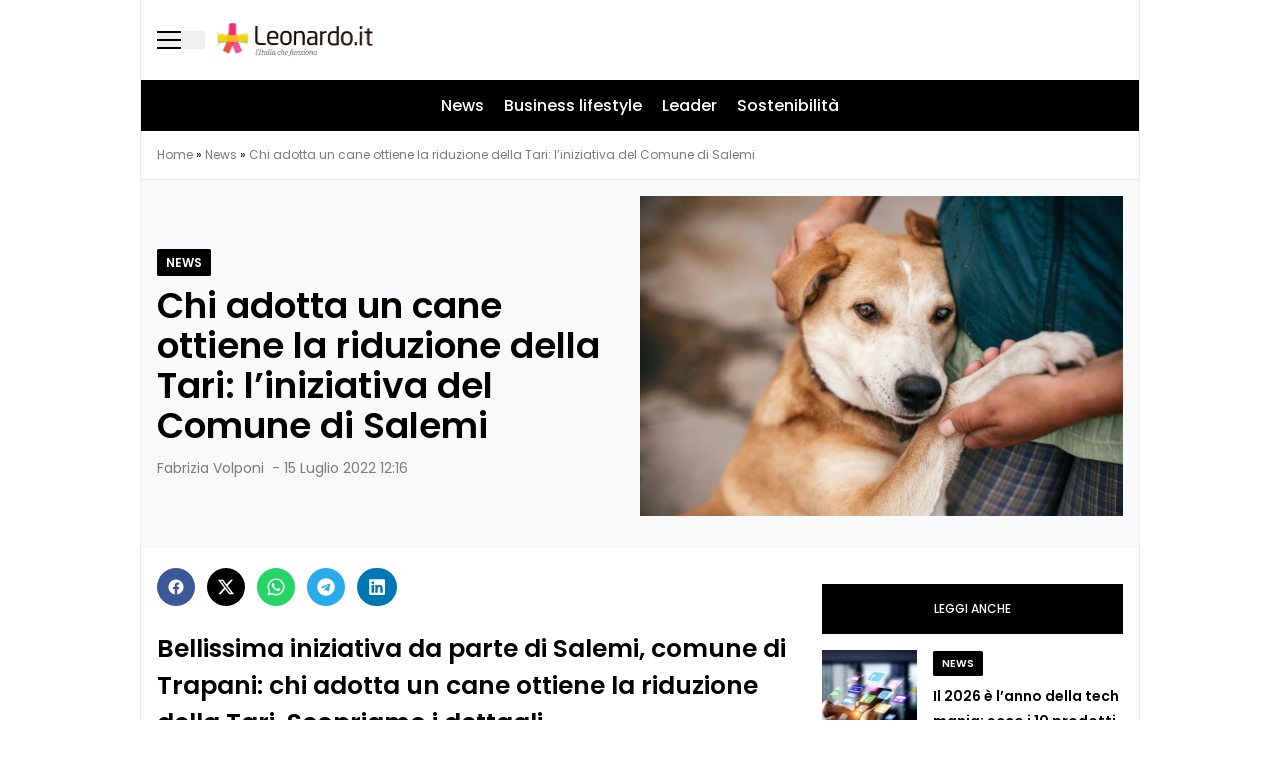

--- FILE ---
content_type: text/html; charset=UTF-8
request_url: https://leonardo.it/news/adotta-un-cane-riduzione-tari-comune-salemi/
body_size: 44717
content:
<!doctype html>
<html lang="it-IT">
<head><style>img.lazy{min-height:1px}</style><link href="https://leonardo.it/wp-content/plugins/w3-total-cache/pub/js/lazyload.min.js" as="script">
  <meta charset="utf-8">
  <meta name="viewport" content="width=device-width, initial-scale=1">
    <link rel="apple-touch-icon" sizes="144x144" href="https://leonardo.it/wp-content/themes/wordpress-evolve-theme/resources/images/favicon/apple-touch-icon.png">
  <link rel="icon" type="image/png" sizes="32x32" href="https://leonardo.it/wp-content/themes/wordpress-evolve-theme/resources/images/favicon/favicon-32x32.png">
  <link rel="icon" type="image/png" sizes="16x16" href="https://leonardo.it/wp-content/themes/wordpress-evolve-theme/resources/images/favicon/favicon-16x16.png">
  <link rel="manifest" href="https://leonardo.it/wp-content/themes/wordpress-evolve-theme/resources/images/favicon/site.webmanifest">
  <link rel="mask-icon" href="https://leonardo.it/wp-content/themes/wordpress-evolve-theme/resources/images/favicon/safari-pinned-tab.svg" color="#5bbad5">

  

      <meta name='robots' content='index, follow, max-image-preview:large, max-snippet:-1, max-video-preview:-1' />
	<style>img:is([sizes="auto" i], [sizes^="auto," i]) { contain-intrinsic-size: 3000px 1500px }</style>
	<link rel="dns-prefetch" href="https://clickiocmp.com/" crossorigin />
<link rel="dns-prefetch" href="https://s.fluxtech.ai/" crossorigin />
<link rel="dns-prefetch" href="https://content.viralize.tv/" crossorigin />
<link rel="preload" href="//clickiocmp.com/t/consent_246207.js" as="script">
<link rel="preload" href="//s.fluxtech.ai/s/leonardo/flux.js" as="script">
<script async src="//clickiocmp.com/t/consent_246207.js"></script>

	<!-- This site is optimized with the Yoast SEO plugin v26.5 - https://yoast.com/wordpress/plugins/seo/ -->
	<title>Adotta un cane e ottieni la riduzione della Tari: l&#039;iniziativa di Salemi</title>
	<meta name="description" content="Bellissima iniziativa da parte di Salemi, comune di Trapani: chi adotta un cane ottiene la riduzione della Tari. Scopriamo i dettagli." />
	<link rel="canonical" href="https://leonardo.it/news/adotta-un-cane-riduzione-tari-comune-salemi/" />
	<meta property="og:locale" content="it_IT" />
	<meta property="og:type" content="article" />
	<meta property="og:title" content="Chi adotta un cane ottiene la riduzione della Tari: l&#039;iniziativa del Comune di Salemi" />
	<meta property="og:description" content="Bellissima iniziativa da parte di Salemi, comune di Trapani: chi adotta un cane ottiene la riduzione della Tari. Scopriamo i dettagli." />
	<meta property="og:url" content="https://leonardo.it/news/adotta-un-cane-riduzione-tari-comune-salemi/" />
	<meta property="og:site_name" content="Leonardo.it" />
	<meta property="article:publisher" content="https://www.facebook.com/leonardofanpage" />
	<meta property="article:published_time" content="2022-07-15T10:16:00+00:00" />
	<meta property="og:image" content="https://leonardo.it/wp-content/uploads/2021/03/SH_cane.jpg" />
	<meta property="og:image:width" content="1200" />
	<meta property="og:image:height" content="800" />
	<meta property="og:image:type" content="image/jpeg" />
	<meta name="author" content="Fabrizia Volponi" />
	<meta name="twitter:card" content="summary_large_image" />
	<meta name="twitter:creator" content="@NewsLeonardo" />
	<meta name="twitter:site" content="@NewsLeonardo" />
	<meta name="twitter:label1" content="Scritto da" />
	<meta name="twitter:data1" content="Fabrizia Volponi" />
	<meta name="twitter:label2" content="Tempo di lettura stimato" />
	<meta name="twitter:data2" content="2 minuti" />
	<!-- / Yoast SEO plugin. -->


<style id='global-styles-inline-css'>
:root{--wp--preset--aspect-ratio--square: 1;--wp--preset--aspect-ratio--4-3: 4/3;--wp--preset--aspect-ratio--3-4: 3/4;--wp--preset--aspect-ratio--3-2: 3/2;--wp--preset--aspect-ratio--2-3: 2/3;--wp--preset--aspect-ratio--16-9: 16/9;--wp--preset--aspect-ratio--9-16: 9/16;--wp--preset--color--black: #000;--wp--preset--color--cyan-bluish-gray: #abb8c3;--wp--preset--color--white: #fff;--wp--preset--color--pale-pink: #f78da7;--wp--preset--color--vivid-red: #cf2e2e;--wp--preset--color--luminous-vivid-orange: #ff6900;--wp--preset--color--luminous-vivid-amber: #fcb900;--wp--preset--color--light-green-cyan: #7bdcb5;--wp--preset--color--vivid-green-cyan: #00d084;--wp--preset--color--pale-cyan-blue: #8ed1fc;--wp--preset--color--vivid-cyan-blue: #0693e3;--wp--preset--color--vivid-purple: #9b51e0;--wp--preset--color--inherit: inherit;--wp--preset--color--current: currentcolor;--wp--preset--color--transparent: transparent;--wp--preset--color--slate-50: #f8fafc;--wp--preset--color--slate-100: #f1f5f9;--wp--preset--color--slate-200: #e2e8f0;--wp--preset--color--slate-300: #cbd5e1;--wp--preset--color--slate-400: #94a3b8;--wp--preset--color--slate-500: #64748b;--wp--preset--color--slate-600: #475569;--wp--preset--color--slate-700: #334155;--wp--preset--color--slate-800: #1e293b;--wp--preset--color--slate-900: #0f172a;--wp--preset--color--slate-950: #020617;--wp--preset--color--gray-50: #f9fafb;--wp--preset--color--gray-100: #f3f4f6;--wp--preset--color--gray-200: #e5e7eb;--wp--preset--color--gray-300: #d1d5db;--wp--preset--color--gray-400: #9ca3af;--wp--preset--color--gray-500: #6b7280;--wp--preset--color--gray-600: #4b5563;--wp--preset--color--gray-700: #374151;--wp--preset--color--gray-800: #1f2937;--wp--preset--color--gray-900: #111827;--wp--preset--color--gray-950: #030712;--wp--preset--color--zinc-50: #fafafa;--wp--preset--color--zinc-100: #f4f4f5;--wp--preset--color--zinc-200: #e4e4e7;--wp--preset--color--zinc-300: #d4d4d8;--wp--preset--color--zinc-400: #a1a1aa;--wp--preset--color--zinc-500: #71717a;--wp--preset--color--zinc-600: #52525b;--wp--preset--color--zinc-700: #3f3f46;--wp--preset--color--zinc-800: #27272a;--wp--preset--color--zinc-900: #18181b;--wp--preset--color--zinc-950: #09090b;--wp--preset--color--neutral-50: #fafafa;--wp--preset--color--neutral-100: #f5f5f5;--wp--preset--color--neutral-200: #e5e5e5;--wp--preset--color--neutral-300: #d4d4d4;--wp--preset--color--neutral-400: #a3a3a3;--wp--preset--color--neutral-500: #737373;--wp--preset--color--neutral-600: #525252;--wp--preset--color--neutral-700: #404040;--wp--preset--color--neutral-800: #262626;--wp--preset--color--neutral-900: #171717;--wp--preset--color--neutral-950: #0a0a0a;--wp--preset--color--stone-50: #fafaf9;--wp--preset--color--stone-100: #f5f5f4;--wp--preset--color--stone-200: #e7e5e4;--wp--preset--color--stone-300: #d6d3d1;--wp--preset--color--stone-400: #a8a29e;--wp--preset--color--stone-500: #78716c;--wp--preset--color--stone-600: #57534e;--wp--preset--color--stone-700: #44403c;--wp--preset--color--stone-800: #292524;--wp--preset--color--stone-900: #1c1917;--wp--preset--color--stone-950: #0c0a09;--wp--preset--color--red-50: #fef2f2;--wp--preset--color--red-100: #fee2e2;--wp--preset--color--red-200: #fecaca;--wp--preset--color--red-300: #fca5a5;--wp--preset--color--red-400: #f87171;--wp--preset--color--red-500: #ef4444;--wp--preset--color--red-600: #dc2626;--wp--preset--color--red-700: #b91c1c;--wp--preset--color--red-800: #991b1b;--wp--preset--color--red-900: #7f1d1d;--wp--preset--color--red-950: #450a0a;--wp--preset--color--orange-50: #fff7ed;--wp--preset--color--orange-100: #ffedd5;--wp--preset--color--orange-200: #fed7aa;--wp--preset--color--orange-300: #fdba74;--wp--preset--color--orange-400: #fb923c;--wp--preset--color--orange-500: #f97316;--wp--preset--color--orange-600: #ea580c;--wp--preset--color--orange-700: #c2410c;--wp--preset--color--orange-800: #9a3412;--wp--preset--color--orange-900: #7c2d12;--wp--preset--color--orange-950: #431407;--wp--preset--color--amber-50: #fffbeb;--wp--preset--color--amber-100: #fef3c7;--wp--preset--color--amber-200: #fde68a;--wp--preset--color--amber-300: #fcd34d;--wp--preset--color--amber-400: #fbbf24;--wp--preset--color--amber-500: #f59e0b;--wp--preset--color--amber-600: #d97706;--wp--preset--color--amber-700: #b45309;--wp--preset--color--amber-800: #92400e;--wp--preset--color--amber-900: #78350f;--wp--preset--color--amber-950: #451a03;--wp--preset--color--yellow-50: #fefce8;--wp--preset--color--yellow-100: #fef9c3;--wp--preset--color--yellow-200: #fef08a;--wp--preset--color--yellow-300: #fde047;--wp--preset--color--yellow-400: #facc15;--wp--preset--color--yellow-500: #eab308;--wp--preset--color--yellow-600: #ca8a04;--wp--preset--color--yellow-700: #a16207;--wp--preset--color--yellow-800: #854d0e;--wp--preset--color--yellow-900: #713f12;--wp--preset--color--yellow-950: #422006;--wp--preset--color--lime-50: #f7fee7;--wp--preset--color--lime-100: #ecfccb;--wp--preset--color--lime-200: #d9f99d;--wp--preset--color--lime-300: #bef264;--wp--preset--color--lime-400: #a3e635;--wp--preset--color--lime-500: #84cc16;--wp--preset--color--lime-600: #65a30d;--wp--preset--color--lime-700: #4d7c0f;--wp--preset--color--lime-800: #3f6212;--wp--preset--color--lime-900: #365314;--wp--preset--color--lime-950: #1a2e05;--wp--preset--color--green-50: #f0fdf4;--wp--preset--color--green-100: #dcfce7;--wp--preset--color--green-200: #bbf7d0;--wp--preset--color--green-300: #86efac;--wp--preset--color--green-400: #4ade80;--wp--preset--color--green-500: #22c55e;--wp--preset--color--green-600: #16a34a;--wp--preset--color--green-700: #15803d;--wp--preset--color--green-800: #166534;--wp--preset--color--green-900: #14532d;--wp--preset--color--green-950: #052e16;--wp--preset--color--emerald-50: #ecfdf5;--wp--preset--color--emerald-100: #d1fae5;--wp--preset--color--emerald-200: #a7f3d0;--wp--preset--color--emerald-300: #6ee7b7;--wp--preset--color--emerald-400: #34d399;--wp--preset--color--emerald-500: #10b981;--wp--preset--color--emerald-600: #059669;--wp--preset--color--emerald-700: #047857;--wp--preset--color--emerald-800: #065f46;--wp--preset--color--emerald-900: #064e3b;--wp--preset--color--emerald-950: #022c22;--wp--preset--color--teal-50: #f0fdfa;--wp--preset--color--teal-100: #ccfbf1;--wp--preset--color--teal-200: #99f6e4;--wp--preset--color--teal-300: #5eead4;--wp--preset--color--teal-400: #2dd4bf;--wp--preset--color--teal-500: #14b8a6;--wp--preset--color--teal-600: #0d9488;--wp--preset--color--teal-700: #0f766e;--wp--preset--color--teal-800: #115e59;--wp--preset--color--teal-900: #134e4a;--wp--preset--color--teal-950: #042f2e;--wp--preset--color--cyan-50: #ecfeff;--wp--preset--color--cyan-100: #cffafe;--wp--preset--color--cyan-200: #a5f3fc;--wp--preset--color--cyan-300: #67e8f9;--wp--preset--color--cyan-400: #22d3ee;--wp--preset--color--cyan-500: #06b6d4;--wp--preset--color--cyan-600: #0891b2;--wp--preset--color--cyan-700: #0e7490;--wp--preset--color--cyan-800: #155e75;--wp--preset--color--cyan-900: #164e63;--wp--preset--color--cyan-950: #083344;--wp--preset--color--sky-50: #f0f9ff;--wp--preset--color--sky-100: #e0f2fe;--wp--preset--color--sky-200: #bae6fd;--wp--preset--color--sky-300: #7dd3fc;--wp--preset--color--sky-400: #38bdf8;--wp--preset--color--sky-500: #0ea5e9;--wp--preset--color--sky-600: #0284c7;--wp--preset--color--sky-700: #0369a1;--wp--preset--color--sky-800: #075985;--wp--preset--color--sky-900: #0c4a6e;--wp--preset--color--sky-950: #082f49;--wp--preset--color--blue-50: #eff6ff;--wp--preset--color--blue-100: #dbeafe;--wp--preset--color--blue-200: #bfdbfe;--wp--preset--color--blue-300: #93c5fd;--wp--preset--color--blue-400: #60a5fa;--wp--preset--color--blue-500: #3b82f6;--wp--preset--color--blue-600: #2563eb;--wp--preset--color--blue-700: #1d4ed8;--wp--preset--color--blue-800: #1e40af;--wp--preset--color--blue-900: #1e3a8a;--wp--preset--color--blue-950: #172554;--wp--preset--color--indigo-50: #eef2ff;--wp--preset--color--indigo-100: #e0e7ff;--wp--preset--color--indigo-200: #c7d2fe;--wp--preset--color--indigo-300: #a5b4fc;--wp--preset--color--indigo-400: #818cf8;--wp--preset--color--indigo-500: #6366f1;--wp--preset--color--indigo-600: #4f46e5;--wp--preset--color--indigo-700: #4338ca;--wp--preset--color--indigo-800: #3730a3;--wp--preset--color--indigo-900: #312e81;--wp--preset--color--indigo-950: #1e1b4b;--wp--preset--color--violet-50: #f5f3ff;--wp--preset--color--violet-100: #ede9fe;--wp--preset--color--violet-200: #ddd6fe;--wp--preset--color--violet-300: #c4b5fd;--wp--preset--color--violet-400: #a78bfa;--wp--preset--color--violet-500: #8b5cf6;--wp--preset--color--violet-600: #7c3aed;--wp--preset--color--violet-700: #6d28d9;--wp--preset--color--violet-800: #5b21b6;--wp--preset--color--violet-900: #4c1d95;--wp--preset--color--violet-950: #2e1065;--wp--preset--color--purple-50: #faf5ff;--wp--preset--color--purple-100: #f3e8ff;--wp--preset--color--purple-200: #e9d5ff;--wp--preset--color--purple-300: #d8b4fe;--wp--preset--color--purple-400: #c084fc;--wp--preset--color--purple-500: #a855f7;--wp--preset--color--purple-600: #9333ea;--wp--preset--color--purple-700: #7e22ce;--wp--preset--color--purple-800: #6b21a8;--wp--preset--color--purple-900: #581c87;--wp--preset--color--purple-950: #3b0764;--wp--preset--color--fuchsia-50: #fdf4ff;--wp--preset--color--fuchsia-100: #fae8ff;--wp--preset--color--fuchsia-200: #f5d0fe;--wp--preset--color--fuchsia-300: #f0abfc;--wp--preset--color--fuchsia-400: #e879f9;--wp--preset--color--fuchsia-500: #d946ef;--wp--preset--color--fuchsia-600: #c026d3;--wp--preset--color--fuchsia-700: #a21caf;--wp--preset--color--fuchsia-800: #86198f;--wp--preset--color--fuchsia-900: #701a75;--wp--preset--color--fuchsia-950: #4a044e;--wp--preset--color--pink-50: #fdf2f8;--wp--preset--color--pink-100: #fce7f3;--wp--preset--color--pink-200: #fbcfe8;--wp--preset--color--pink-300: #f9a8d4;--wp--preset--color--pink-400: #f472b6;--wp--preset--color--pink-500: #ec4899;--wp--preset--color--pink-600: #db2777;--wp--preset--color--pink-700: #be185d;--wp--preset--color--pink-800: #9d174d;--wp--preset--color--pink-900: #831843;--wp--preset--color--pink-950: #500724;--wp--preset--color--rose-50: #fff1f2;--wp--preset--color--rose-100: #ffe4e6;--wp--preset--color--rose-200: #fecdd3;--wp--preset--color--rose-300: #fda4af;--wp--preset--color--rose-400: #fb7185;--wp--preset--color--rose-500: #f43f5e;--wp--preset--color--rose-600: #e11d48;--wp--preset--color--rose-700: #be123c;--wp--preset--color--rose-800: #9f1239;--wp--preset--color--rose-900: #881337;--wp--preset--color--rose-950: #4c0519;--wp--preset--color--evolve-primary: #b00;--wp--preset--color--evolve-secondary: #121213;--wp--preset--color--evolve-pink: #ffdbe9;--wp--preset--color--evolve-red: #ce0d0d;--wp--preset--color--evolve-overlay: #091d2e4d;--wp--preset--color--evolve-dark: #222529;--wp--preset--color--evolve-dark-lightened: #2f3133;--wp--preset--color--evolve-grey: #ececec;--wp--preset--color--evolve-gray-light: #f8f9fa;--wp--preset--color--evolve-white: #ffffff;--wp--preset--color--evolve-black: #151515;--wp--preset--color--evolve-adv: #dbeaff;--wp--preset--color--evolve-grey-meta: #7b7b7b;--wp--preset--color--evolve-light-grey: #edecef;--wp--preset--color--evolve-fb: #3b5998;--wp--preset--color--evolve-whatsapp: #25d366;--wp--preset--color--evolve-telegram: #2aabee;--wp--preset--color--evolve-linkedin: #0077b5;--wp--preset--color--evolve-black-card: #343434;--wp--preset--color--evolve-light-blue-grey: #eef2f3;--wp--preset--color--evolve-musica: #ff00f5;--wp--preset--color--evolve-milan: #da0018;--wp--preset--color--evolve-toro: #d0144c;--wp--preset--color--evolve-dolci: #4e2ba0;--wp--preset--color--evolve-tech: #3f96d2;--wp--preset--color--evolve-inter: #041ea0;--wp--preset--gradient--vivid-cyan-blue-to-vivid-purple: linear-gradient(135deg,rgba(6,147,227,1) 0%,rgb(155,81,224) 100%);--wp--preset--gradient--light-green-cyan-to-vivid-green-cyan: linear-gradient(135deg,rgb(122,220,180) 0%,rgb(0,208,130) 100%);--wp--preset--gradient--luminous-vivid-amber-to-luminous-vivid-orange: linear-gradient(135deg,rgba(252,185,0,1) 0%,rgba(255,105,0,1) 100%);--wp--preset--gradient--luminous-vivid-orange-to-vivid-red: linear-gradient(135deg,rgba(255,105,0,1) 0%,rgb(207,46,46) 100%);--wp--preset--gradient--very-light-gray-to-cyan-bluish-gray: linear-gradient(135deg,rgb(238,238,238) 0%,rgb(169,184,195) 100%);--wp--preset--gradient--cool-to-warm-spectrum: linear-gradient(135deg,rgb(74,234,220) 0%,rgb(151,120,209) 20%,rgb(207,42,186) 40%,rgb(238,44,130) 60%,rgb(251,105,98) 80%,rgb(254,248,76) 100%);--wp--preset--gradient--blush-light-purple: linear-gradient(135deg,rgb(255,206,236) 0%,rgb(152,150,240) 100%);--wp--preset--gradient--blush-bordeaux: linear-gradient(135deg,rgb(254,205,165) 0%,rgb(254,45,45) 50%,rgb(107,0,62) 100%);--wp--preset--gradient--luminous-dusk: linear-gradient(135deg,rgb(255,203,112) 0%,rgb(199,81,192) 50%,rgb(65,88,208) 100%);--wp--preset--gradient--pale-ocean: linear-gradient(135deg,rgb(255,245,203) 0%,rgb(182,227,212) 50%,rgb(51,167,181) 100%);--wp--preset--gradient--electric-grass: linear-gradient(135deg,rgb(202,248,128) 0%,rgb(113,206,126) 100%);--wp--preset--gradient--midnight: linear-gradient(135deg,rgb(2,3,129) 0%,rgb(40,116,252) 100%);--wp--preset--font-size--small: 13px;--wp--preset--font-size--medium: 20px;--wp--preset--font-size--large: 36px;--wp--preset--font-size--x-large: 42px;--wp--preset--font-size--xs: 0.75rem;--wp--preset--font-size--sm: 0.875rem;--wp--preset--font-size--base: 1rem;--wp--preset--font-size--lg: 1.125rem;--wp--preset--font-size--xl: 1.25rem;--wp--preset--font-size--2-xl: 1.5rem;--wp--preset--font-size--3-xl: 1.875rem;--wp--preset--font-size--4-xl: 2.25rem;--wp--preset--font-size--5-xl: 3rem;--wp--preset--font-size--6-xl: 3.75rem;--wp--preset--font-size--7-xl: 4.5rem;--wp--preset--font-size--8-xl: 6rem;--wp--preset--font-size--9-xl: 8rem;--wp--preset--font-size--xxs: 10px;--wp--preset--font-size--2-xxl: 28px;--wp--preset--font-family--sans: ui-sans-serif,system-ui,sans-serif,"Apple Color Emoji","Segoe UI Emoji","Segoe UI Symbol","Noto Color Emoji";--wp--preset--font-family--serif: ui-serif,Georgia,Cambria,"Times New Roman",Times,serif;--wp--preset--font-family--mono: ui-monospace,SFMono-Regular,Menlo,Monaco,Consolas,"Liberation Mono","Courier New",monospace;--wp--preset--spacing--20: 0.44rem;--wp--preset--spacing--30: 0.67rem;--wp--preset--spacing--40: 1rem;--wp--preset--spacing--50: 1.5rem;--wp--preset--spacing--60: 2.25rem;--wp--preset--spacing--70: 3.38rem;--wp--preset--spacing--80: 5.06rem;--wp--preset--shadow--natural: 6px 6px 9px rgba(0, 0, 0, 0.2);--wp--preset--shadow--deep: 12px 12px 50px rgba(0, 0, 0, 0.4);--wp--preset--shadow--sharp: 6px 6px 0px rgba(0, 0, 0, 0.2);--wp--preset--shadow--outlined: 6px 6px 0px -3px rgba(255, 255, 255, 1), 6px 6px rgba(0, 0, 0, 1);--wp--preset--shadow--crisp: 6px 6px 0px rgba(0, 0, 0, 1);}:where(body) { margin: 0; }.wp-site-blocks > .alignleft { float: left; margin-right: 2em; }.wp-site-blocks > .alignright { float: right; margin-left: 2em; }.wp-site-blocks > .aligncenter { justify-content: center; margin-left: auto; margin-right: auto; }:where(.is-layout-flex){gap: 0.5em;}:where(.is-layout-grid){gap: 0.5em;}.is-layout-flow > .alignleft{float: left;margin-inline-start: 0;margin-inline-end: 2em;}.is-layout-flow > .alignright{float: right;margin-inline-start: 2em;margin-inline-end: 0;}.is-layout-flow > .aligncenter{margin-left: auto !important;margin-right: auto !important;}.is-layout-constrained > .alignleft{float: left;margin-inline-start: 0;margin-inline-end: 2em;}.is-layout-constrained > .alignright{float: right;margin-inline-start: 2em;margin-inline-end: 0;}.is-layout-constrained > .aligncenter{margin-left: auto !important;margin-right: auto !important;}.is-layout-constrained > :where(:not(.alignleft):not(.alignright):not(.alignfull)){margin-left: auto !important;margin-right: auto !important;}body .is-layout-flex{display: flex;}.is-layout-flex{flex-wrap: wrap;align-items: center;}.is-layout-flex > :is(*, div){margin: 0;}body .is-layout-grid{display: grid;}.is-layout-grid > :is(*, div){margin: 0;}body{padding-top: 0px;padding-right: 0px;padding-bottom: 0px;padding-left: 0px;}a:where(:not(.wp-element-button)){text-decoration: underline;}:root :where(.wp-element-button, .wp-block-button__link){background-color: #32373c;border-width: 0;color: #fff;font-family: inherit;font-size: inherit;line-height: inherit;padding: calc(0.667em + 2px) calc(1.333em + 2px);text-decoration: none;}.has-black-color{color: var(--wp--preset--color--black) !important;}.has-cyan-bluish-gray-color{color: var(--wp--preset--color--cyan-bluish-gray) !important;}.has-white-color{color: var(--wp--preset--color--white) !important;}.has-pale-pink-color{color: var(--wp--preset--color--pale-pink) !important;}.has-vivid-red-color{color: var(--wp--preset--color--vivid-red) !important;}.has-luminous-vivid-orange-color{color: var(--wp--preset--color--luminous-vivid-orange) !important;}.has-luminous-vivid-amber-color{color: var(--wp--preset--color--luminous-vivid-amber) !important;}.has-light-green-cyan-color{color: var(--wp--preset--color--light-green-cyan) !important;}.has-vivid-green-cyan-color{color: var(--wp--preset--color--vivid-green-cyan) !important;}.has-pale-cyan-blue-color{color: var(--wp--preset--color--pale-cyan-blue) !important;}.has-vivid-cyan-blue-color{color: var(--wp--preset--color--vivid-cyan-blue) !important;}.has-vivid-purple-color{color: var(--wp--preset--color--vivid-purple) !important;}.has-inherit-color{color: var(--wp--preset--color--inherit) !important;}.has-current-color{color: var(--wp--preset--color--current) !important;}.has-transparent-color{color: var(--wp--preset--color--transparent) !important;}.has-slate-50-color{color: var(--wp--preset--color--slate-50) !important;}.has-slate-100-color{color: var(--wp--preset--color--slate-100) !important;}.has-slate-200-color{color: var(--wp--preset--color--slate-200) !important;}.has-slate-300-color{color: var(--wp--preset--color--slate-300) !important;}.has-slate-400-color{color: var(--wp--preset--color--slate-400) !important;}.has-slate-500-color{color: var(--wp--preset--color--slate-500) !important;}.has-slate-600-color{color: var(--wp--preset--color--slate-600) !important;}.has-slate-700-color{color: var(--wp--preset--color--slate-700) !important;}.has-slate-800-color{color: var(--wp--preset--color--slate-800) !important;}.has-slate-900-color{color: var(--wp--preset--color--slate-900) !important;}.has-slate-950-color{color: var(--wp--preset--color--slate-950) !important;}.has-gray-50-color{color: var(--wp--preset--color--gray-50) !important;}.has-gray-100-color{color: var(--wp--preset--color--gray-100) !important;}.has-gray-200-color{color: var(--wp--preset--color--gray-200) !important;}.has-gray-300-color{color: var(--wp--preset--color--gray-300) !important;}.has-gray-400-color{color: var(--wp--preset--color--gray-400) !important;}.has-gray-500-color{color: var(--wp--preset--color--gray-500) !important;}.has-gray-600-color{color: var(--wp--preset--color--gray-600) !important;}.has-gray-700-color{color: var(--wp--preset--color--gray-700) !important;}.has-gray-800-color{color: var(--wp--preset--color--gray-800) !important;}.has-gray-900-color{color: var(--wp--preset--color--gray-900) !important;}.has-gray-950-color{color: var(--wp--preset--color--gray-950) !important;}.has-zinc-50-color{color: var(--wp--preset--color--zinc-50) !important;}.has-zinc-100-color{color: var(--wp--preset--color--zinc-100) !important;}.has-zinc-200-color{color: var(--wp--preset--color--zinc-200) !important;}.has-zinc-300-color{color: var(--wp--preset--color--zinc-300) !important;}.has-zinc-400-color{color: var(--wp--preset--color--zinc-400) !important;}.has-zinc-500-color{color: var(--wp--preset--color--zinc-500) !important;}.has-zinc-600-color{color: var(--wp--preset--color--zinc-600) !important;}.has-zinc-700-color{color: var(--wp--preset--color--zinc-700) !important;}.has-zinc-800-color{color: var(--wp--preset--color--zinc-800) !important;}.has-zinc-900-color{color: var(--wp--preset--color--zinc-900) !important;}.has-zinc-950-color{color: var(--wp--preset--color--zinc-950) !important;}.has-neutral-50-color{color: var(--wp--preset--color--neutral-50) !important;}.has-neutral-100-color{color: var(--wp--preset--color--neutral-100) !important;}.has-neutral-200-color{color: var(--wp--preset--color--neutral-200) !important;}.has-neutral-300-color{color: var(--wp--preset--color--neutral-300) !important;}.has-neutral-400-color{color: var(--wp--preset--color--neutral-400) !important;}.has-neutral-500-color{color: var(--wp--preset--color--neutral-500) !important;}.has-neutral-600-color{color: var(--wp--preset--color--neutral-600) !important;}.has-neutral-700-color{color: var(--wp--preset--color--neutral-700) !important;}.has-neutral-800-color{color: var(--wp--preset--color--neutral-800) !important;}.has-neutral-900-color{color: var(--wp--preset--color--neutral-900) !important;}.has-neutral-950-color{color: var(--wp--preset--color--neutral-950) !important;}.has-stone-50-color{color: var(--wp--preset--color--stone-50) !important;}.has-stone-100-color{color: var(--wp--preset--color--stone-100) !important;}.has-stone-200-color{color: var(--wp--preset--color--stone-200) !important;}.has-stone-300-color{color: var(--wp--preset--color--stone-300) !important;}.has-stone-400-color{color: var(--wp--preset--color--stone-400) !important;}.has-stone-500-color{color: var(--wp--preset--color--stone-500) !important;}.has-stone-600-color{color: var(--wp--preset--color--stone-600) !important;}.has-stone-700-color{color: var(--wp--preset--color--stone-700) !important;}.has-stone-800-color{color: var(--wp--preset--color--stone-800) !important;}.has-stone-900-color{color: var(--wp--preset--color--stone-900) !important;}.has-stone-950-color{color: var(--wp--preset--color--stone-950) !important;}.has-red-50-color{color: var(--wp--preset--color--red-50) !important;}.has-red-100-color{color: var(--wp--preset--color--red-100) !important;}.has-red-200-color{color: var(--wp--preset--color--red-200) !important;}.has-red-300-color{color: var(--wp--preset--color--red-300) !important;}.has-red-400-color{color: var(--wp--preset--color--red-400) !important;}.has-red-500-color{color: var(--wp--preset--color--red-500) !important;}.has-red-600-color{color: var(--wp--preset--color--red-600) !important;}.has-red-700-color{color: var(--wp--preset--color--red-700) !important;}.has-red-800-color{color: var(--wp--preset--color--red-800) !important;}.has-red-900-color{color: var(--wp--preset--color--red-900) !important;}.has-red-950-color{color: var(--wp--preset--color--red-950) !important;}.has-orange-50-color{color: var(--wp--preset--color--orange-50) !important;}.has-orange-100-color{color: var(--wp--preset--color--orange-100) !important;}.has-orange-200-color{color: var(--wp--preset--color--orange-200) !important;}.has-orange-300-color{color: var(--wp--preset--color--orange-300) !important;}.has-orange-400-color{color: var(--wp--preset--color--orange-400) !important;}.has-orange-500-color{color: var(--wp--preset--color--orange-500) !important;}.has-orange-600-color{color: var(--wp--preset--color--orange-600) !important;}.has-orange-700-color{color: var(--wp--preset--color--orange-700) !important;}.has-orange-800-color{color: var(--wp--preset--color--orange-800) !important;}.has-orange-900-color{color: var(--wp--preset--color--orange-900) !important;}.has-orange-950-color{color: var(--wp--preset--color--orange-950) !important;}.has-amber-50-color{color: var(--wp--preset--color--amber-50) !important;}.has-amber-100-color{color: var(--wp--preset--color--amber-100) !important;}.has-amber-200-color{color: var(--wp--preset--color--amber-200) !important;}.has-amber-300-color{color: var(--wp--preset--color--amber-300) !important;}.has-amber-400-color{color: var(--wp--preset--color--amber-400) !important;}.has-amber-500-color{color: var(--wp--preset--color--amber-500) !important;}.has-amber-600-color{color: var(--wp--preset--color--amber-600) !important;}.has-amber-700-color{color: var(--wp--preset--color--amber-700) !important;}.has-amber-800-color{color: var(--wp--preset--color--amber-800) !important;}.has-amber-900-color{color: var(--wp--preset--color--amber-900) !important;}.has-amber-950-color{color: var(--wp--preset--color--amber-950) !important;}.has-yellow-50-color{color: var(--wp--preset--color--yellow-50) !important;}.has-yellow-100-color{color: var(--wp--preset--color--yellow-100) !important;}.has-yellow-200-color{color: var(--wp--preset--color--yellow-200) !important;}.has-yellow-300-color{color: var(--wp--preset--color--yellow-300) !important;}.has-yellow-400-color{color: var(--wp--preset--color--yellow-400) !important;}.has-yellow-500-color{color: var(--wp--preset--color--yellow-500) !important;}.has-yellow-600-color{color: var(--wp--preset--color--yellow-600) !important;}.has-yellow-700-color{color: var(--wp--preset--color--yellow-700) !important;}.has-yellow-800-color{color: var(--wp--preset--color--yellow-800) !important;}.has-yellow-900-color{color: var(--wp--preset--color--yellow-900) !important;}.has-yellow-950-color{color: var(--wp--preset--color--yellow-950) !important;}.has-lime-50-color{color: var(--wp--preset--color--lime-50) !important;}.has-lime-100-color{color: var(--wp--preset--color--lime-100) !important;}.has-lime-200-color{color: var(--wp--preset--color--lime-200) !important;}.has-lime-300-color{color: var(--wp--preset--color--lime-300) !important;}.has-lime-400-color{color: var(--wp--preset--color--lime-400) !important;}.has-lime-500-color{color: var(--wp--preset--color--lime-500) !important;}.has-lime-600-color{color: var(--wp--preset--color--lime-600) !important;}.has-lime-700-color{color: var(--wp--preset--color--lime-700) !important;}.has-lime-800-color{color: var(--wp--preset--color--lime-800) !important;}.has-lime-900-color{color: var(--wp--preset--color--lime-900) !important;}.has-lime-950-color{color: var(--wp--preset--color--lime-950) !important;}.has-green-50-color{color: var(--wp--preset--color--green-50) !important;}.has-green-100-color{color: var(--wp--preset--color--green-100) !important;}.has-green-200-color{color: var(--wp--preset--color--green-200) !important;}.has-green-300-color{color: var(--wp--preset--color--green-300) !important;}.has-green-400-color{color: var(--wp--preset--color--green-400) !important;}.has-green-500-color{color: var(--wp--preset--color--green-500) !important;}.has-green-600-color{color: var(--wp--preset--color--green-600) !important;}.has-green-700-color{color: var(--wp--preset--color--green-700) !important;}.has-green-800-color{color: var(--wp--preset--color--green-800) !important;}.has-green-900-color{color: var(--wp--preset--color--green-900) !important;}.has-green-950-color{color: var(--wp--preset--color--green-950) !important;}.has-emerald-50-color{color: var(--wp--preset--color--emerald-50) !important;}.has-emerald-100-color{color: var(--wp--preset--color--emerald-100) !important;}.has-emerald-200-color{color: var(--wp--preset--color--emerald-200) !important;}.has-emerald-300-color{color: var(--wp--preset--color--emerald-300) !important;}.has-emerald-400-color{color: var(--wp--preset--color--emerald-400) !important;}.has-emerald-500-color{color: var(--wp--preset--color--emerald-500) !important;}.has-emerald-600-color{color: var(--wp--preset--color--emerald-600) !important;}.has-emerald-700-color{color: var(--wp--preset--color--emerald-700) !important;}.has-emerald-800-color{color: var(--wp--preset--color--emerald-800) !important;}.has-emerald-900-color{color: var(--wp--preset--color--emerald-900) !important;}.has-emerald-950-color{color: var(--wp--preset--color--emerald-950) !important;}.has-teal-50-color{color: var(--wp--preset--color--teal-50) !important;}.has-teal-100-color{color: var(--wp--preset--color--teal-100) !important;}.has-teal-200-color{color: var(--wp--preset--color--teal-200) !important;}.has-teal-300-color{color: var(--wp--preset--color--teal-300) !important;}.has-teal-400-color{color: var(--wp--preset--color--teal-400) !important;}.has-teal-500-color{color: var(--wp--preset--color--teal-500) !important;}.has-teal-600-color{color: var(--wp--preset--color--teal-600) !important;}.has-teal-700-color{color: var(--wp--preset--color--teal-700) !important;}.has-teal-800-color{color: var(--wp--preset--color--teal-800) !important;}.has-teal-900-color{color: var(--wp--preset--color--teal-900) !important;}.has-teal-950-color{color: var(--wp--preset--color--teal-950) !important;}.has-cyan-50-color{color: var(--wp--preset--color--cyan-50) !important;}.has-cyan-100-color{color: var(--wp--preset--color--cyan-100) !important;}.has-cyan-200-color{color: var(--wp--preset--color--cyan-200) !important;}.has-cyan-300-color{color: var(--wp--preset--color--cyan-300) !important;}.has-cyan-400-color{color: var(--wp--preset--color--cyan-400) !important;}.has-cyan-500-color{color: var(--wp--preset--color--cyan-500) !important;}.has-cyan-600-color{color: var(--wp--preset--color--cyan-600) !important;}.has-cyan-700-color{color: var(--wp--preset--color--cyan-700) !important;}.has-cyan-800-color{color: var(--wp--preset--color--cyan-800) !important;}.has-cyan-900-color{color: var(--wp--preset--color--cyan-900) !important;}.has-cyan-950-color{color: var(--wp--preset--color--cyan-950) !important;}.has-sky-50-color{color: var(--wp--preset--color--sky-50) !important;}.has-sky-100-color{color: var(--wp--preset--color--sky-100) !important;}.has-sky-200-color{color: var(--wp--preset--color--sky-200) !important;}.has-sky-300-color{color: var(--wp--preset--color--sky-300) !important;}.has-sky-400-color{color: var(--wp--preset--color--sky-400) !important;}.has-sky-500-color{color: var(--wp--preset--color--sky-500) !important;}.has-sky-600-color{color: var(--wp--preset--color--sky-600) !important;}.has-sky-700-color{color: var(--wp--preset--color--sky-700) !important;}.has-sky-800-color{color: var(--wp--preset--color--sky-800) !important;}.has-sky-900-color{color: var(--wp--preset--color--sky-900) !important;}.has-sky-950-color{color: var(--wp--preset--color--sky-950) !important;}.has-blue-50-color{color: var(--wp--preset--color--blue-50) !important;}.has-blue-100-color{color: var(--wp--preset--color--blue-100) !important;}.has-blue-200-color{color: var(--wp--preset--color--blue-200) !important;}.has-blue-300-color{color: var(--wp--preset--color--blue-300) !important;}.has-blue-400-color{color: var(--wp--preset--color--blue-400) !important;}.has-blue-500-color{color: var(--wp--preset--color--blue-500) !important;}.has-blue-600-color{color: var(--wp--preset--color--blue-600) !important;}.has-blue-700-color{color: var(--wp--preset--color--blue-700) !important;}.has-blue-800-color{color: var(--wp--preset--color--blue-800) !important;}.has-blue-900-color{color: var(--wp--preset--color--blue-900) !important;}.has-blue-950-color{color: var(--wp--preset--color--blue-950) !important;}.has-indigo-50-color{color: var(--wp--preset--color--indigo-50) !important;}.has-indigo-100-color{color: var(--wp--preset--color--indigo-100) !important;}.has-indigo-200-color{color: var(--wp--preset--color--indigo-200) !important;}.has-indigo-300-color{color: var(--wp--preset--color--indigo-300) !important;}.has-indigo-400-color{color: var(--wp--preset--color--indigo-400) !important;}.has-indigo-500-color{color: var(--wp--preset--color--indigo-500) !important;}.has-indigo-600-color{color: var(--wp--preset--color--indigo-600) !important;}.has-indigo-700-color{color: var(--wp--preset--color--indigo-700) !important;}.has-indigo-800-color{color: var(--wp--preset--color--indigo-800) !important;}.has-indigo-900-color{color: var(--wp--preset--color--indigo-900) !important;}.has-indigo-950-color{color: var(--wp--preset--color--indigo-950) !important;}.has-violet-50-color{color: var(--wp--preset--color--violet-50) !important;}.has-violet-100-color{color: var(--wp--preset--color--violet-100) !important;}.has-violet-200-color{color: var(--wp--preset--color--violet-200) !important;}.has-violet-300-color{color: var(--wp--preset--color--violet-300) !important;}.has-violet-400-color{color: var(--wp--preset--color--violet-400) !important;}.has-violet-500-color{color: var(--wp--preset--color--violet-500) !important;}.has-violet-600-color{color: var(--wp--preset--color--violet-600) !important;}.has-violet-700-color{color: var(--wp--preset--color--violet-700) !important;}.has-violet-800-color{color: var(--wp--preset--color--violet-800) !important;}.has-violet-900-color{color: var(--wp--preset--color--violet-900) !important;}.has-violet-950-color{color: var(--wp--preset--color--violet-950) !important;}.has-purple-50-color{color: var(--wp--preset--color--purple-50) !important;}.has-purple-100-color{color: var(--wp--preset--color--purple-100) !important;}.has-purple-200-color{color: var(--wp--preset--color--purple-200) !important;}.has-purple-300-color{color: var(--wp--preset--color--purple-300) !important;}.has-purple-400-color{color: var(--wp--preset--color--purple-400) !important;}.has-purple-500-color{color: var(--wp--preset--color--purple-500) !important;}.has-purple-600-color{color: var(--wp--preset--color--purple-600) !important;}.has-purple-700-color{color: var(--wp--preset--color--purple-700) !important;}.has-purple-800-color{color: var(--wp--preset--color--purple-800) !important;}.has-purple-900-color{color: var(--wp--preset--color--purple-900) !important;}.has-purple-950-color{color: var(--wp--preset--color--purple-950) !important;}.has-fuchsia-50-color{color: var(--wp--preset--color--fuchsia-50) !important;}.has-fuchsia-100-color{color: var(--wp--preset--color--fuchsia-100) !important;}.has-fuchsia-200-color{color: var(--wp--preset--color--fuchsia-200) !important;}.has-fuchsia-300-color{color: var(--wp--preset--color--fuchsia-300) !important;}.has-fuchsia-400-color{color: var(--wp--preset--color--fuchsia-400) !important;}.has-fuchsia-500-color{color: var(--wp--preset--color--fuchsia-500) !important;}.has-fuchsia-600-color{color: var(--wp--preset--color--fuchsia-600) !important;}.has-fuchsia-700-color{color: var(--wp--preset--color--fuchsia-700) !important;}.has-fuchsia-800-color{color: var(--wp--preset--color--fuchsia-800) !important;}.has-fuchsia-900-color{color: var(--wp--preset--color--fuchsia-900) !important;}.has-fuchsia-950-color{color: var(--wp--preset--color--fuchsia-950) !important;}.has-pink-50-color{color: var(--wp--preset--color--pink-50) !important;}.has-pink-100-color{color: var(--wp--preset--color--pink-100) !important;}.has-pink-200-color{color: var(--wp--preset--color--pink-200) !important;}.has-pink-300-color{color: var(--wp--preset--color--pink-300) !important;}.has-pink-400-color{color: var(--wp--preset--color--pink-400) !important;}.has-pink-500-color{color: var(--wp--preset--color--pink-500) !important;}.has-pink-600-color{color: var(--wp--preset--color--pink-600) !important;}.has-pink-700-color{color: var(--wp--preset--color--pink-700) !important;}.has-pink-800-color{color: var(--wp--preset--color--pink-800) !important;}.has-pink-900-color{color: var(--wp--preset--color--pink-900) !important;}.has-pink-950-color{color: var(--wp--preset--color--pink-950) !important;}.has-rose-50-color{color: var(--wp--preset--color--rose-50) !important;}.has-rose-100-color{color: var(--wp--preset--color--rose-100) !important;}.has-rose-200-color{color: var(--wp--preset--color--rose-200) !important;}.has-rose-300-color{color: var(--wp--preset--color--rose-300) !important;}.has-rose-400-color{color: var(--wp--preset--color--rose-400) !important;}.has-rose-500-color{color: var(--wp--preset--color--rose-500) !important;}.has-rose-600-color{color: var(--wp--preset--color--rose-600) !important;}.has-rose-700-color{color: var(--wp--preset--color--rose-700) !important;}.has-rose-800-color{color: var(--wp--preset--color--rose-800) !important;}.has-rose-900-color{color: var(--wp--preset--color--rose-900) !important;}.has-rose-950-color{color: var(--wp--preset--color--rose-950) !important;}.has-evolve-primary-color{color: var(--wp--preset--color--evolve-primary) !important;}.has-evolve-secondary-color{color: var(--wp--preset--color--evolve-secondary) !important;}.has-evolve-pink-color{color: var(--wp--preset--color--evolve-pink) !important;}.has-evolve-red-color{color: var(--wp--preset--color--evolve-red) !important;}.has-evolve-overlay-color{color: var(--wp--preset--color--evolve-overlay) !important;}.has-evolve-dark-color{color: var(--wp--preset--color--evolve-dark) !important;}.has-evolve-dark-lightened-color{color: var(--wp--preset--color--evolve-dark-lightened) !important;}.has-evolve-grey-color{color: var(--wp--preset--color--evolve-grey) !important;}.has-evolve-gray-light-color{color: var(--wp--preset--color--evolve-gray-light) !important;}.has-evolve-white-color{color: var(--wp--preset--color--evolve-white) !important;}.has-evolve-black-color{color: var(--wp--preset--color--evolve-black) !important;}.has-evolve-adv-color{color: var(--wp--preset--color--evolve-adv) !important;}.has-evolve-grey-meta-color{color: var(--wp--preset--color--evolve-grey-meta) !important;}.has-evolve-light-grey-color{color: var(--wp--preset--color--evolve-light-grey) !important;}.has-evolve-fb-color{color: var(--wp--preset--color--evolve-fb) !important;}.has-evolve-whatsapp-color{color: var(--wp--preset--color--evolve-whatsapp) !important;}.has-evolve-telegram-color{color: var(--wp--preset--color--evolve-telegram) !important;}.has-evolve-linkedin-color{color: var(--wp--preset--color--evolve-linkedin) !important;}.has-evolve-black-card-color{color: var(--wp--preset--color--evolve-black-card) !important;}.has-evolve-light-blue-grey-color{color: var(--wp--preset--color--evolve-light-blue-grey) !important;}.has-evolve-musica-color{color: var(--wp--preset--color--evolve-musica) !important;}.has-evolve-milan-color{color: var(--wp--preset--color--evolve-milan) !important;}.has-evolve-toro-color{color: var(--wp--preset--color--evolve-toro) !important;}.has-evolve-dolci-color{color: var(--wp--preset--color--evolve-dolci) !important;}.has-evolve-tech-color{color: var(--wp--preset--color--evolve-tech) !important;}.has-evolve-inter-color{color: var(--wp--preset--color--evolve-inter) !important;}.has-black-background-color{background-color: var(--wp--preset--color--black) !important;}.has-cyan-bluish-gray-background-color{background-color: var(--wp--preset--color--cyan-bluish-gray) !important;}.has-white-background-color{background-color: var(--wp--preset--color--white) !important;}.has-pale-pink-background-color{background-color: var(--wp--preset--color--pale-pink) !important;}.has-vivid-red-background-color{background-color: var(--wp--preset--color--vivid-red) !important;}.has-luminous-vivid-orange-background-color{background-color: var(--wp--preset--color--luminous-vivid-orange) !important;}.has-luminous-vivid-amber-background-color{background-color: var(--wp--preset--color--luminous-vivid-amber) !important;}.has-light-green-cyan-background-color{background-color: var(--wp--preset--color--light-green-cyan) !important;}.has-vivid-green-cyan-background-color{background-color: var(--wp--preset--color--vivid-green-cyan) !important;}.has-pale-cyan-blue-background-color{background-color: var(--wp--preset--color--pale-cyan-blue) !important;}.has-vivid-cyan-blue-background-color{background-color: var(--wp--preset--color--vivid-cyan-blue) !important;}.has-vivid-purple-background-color{background-color: var(--wp--preset--color--vivid-purple) !important;}.has-inherit-background-color{background-color: var(--wp--preset--color--inherit) !important;}.has-current-background-color{background-color: var(--wp--preset--color--current) !important;}.has-transparent-background-color{background-color: var(--wp--preset--color--transparent) !important;}.has-slate-50-background-color{background-color: var(--wp--preset--color--slate-50) !important;}.has-slate-100-background-color{background-color: var(--wp--preset--color--slate-100) !important;}.has-slate-200-background-color{background-color: var(--wp--preset--color--slate-200) !important;}.has-slate-300-background-color{background-color: var(--wp--preset--color--slate-300) !important;}.has-slate-400-background-color{background-color: var(--wp--preset--color--slate-400) !important;}.has-slate-500-background-color{background-color: var(--wp--preset--color--slate-500) !important;}.has-slate-600-background-color{background-color: var(--wp--preset--color--slate-600) !important;}.has-slate-700-background-color{background-color: var(--wp--preset--color--slate-700) !important;}.has-slate-800-background-color{background-color: var(--wp--preset--color--slate-800) !important;}.has-slate-900-background-color{background-color: var(--wp--preset--color--slate-900) !important;}.has-slate-950-background-color{background-color: var(--wp--preset--color--slate-950) !important;}.has-gray-50-background-color{background-color: var(--wp--preset--color--gray-50) !important;}.has-gray-100-background-color{background-color: var(--wp--preset--color--gray-100) !important;}.has-gray-200-background-color{background-color: var(--wp--preset--color--gray-200) !important;}.has-gray-300-background-color{background-color: var(--wp--preset--color--gray-300) !important;}.has-gray-400-background-color{background-color: var(--wp--preset--color--gray-400) !important;}.has-gray-500-background-color{background-color: var(--wp--preset--color--gray-500) !important;}.has-gray-600-background-color{background-color: var(--wp--preset--color--gray-600) !important;}.has-gray-700-background-color{background-color: var(--wp--preset--color--gray-700) !important;}.has-gray-800-background-color{background-color: var(--wp--preset--color--gray-800) !important;}.has-gray-900-background-color{background-color: var(--wp--preset--color--gray-900) !important;}.has-gray-950-background-color{background-color: var(--wp--preset--color--gray-950) !important;}.has-zinc-50-background-color{background-color: var(--wp--preset--color--zinc-50) !important;}.has-zinc-100-background-color{background-color: var(--wp--preset--color--zinc-100) !important;}.has-zinc-200-background-color{background-color: var(--wp--preset--color--zinc-200) !important;}.has-zinc-300-background-color{background-color: var(--wp--preset--color--zinc-300) !important;}.has-zinc-400-background-color{background-color: var(--wp--preset--color--zinc-400) !important;}.has-zinc-500-background-color{background-color: var(--wp--preset--color--zinc-500) !important;}.has-zinc-600-background-color{background-color: var(--wp--preset--color--zinc-600) !important;}.has-zinc-700-background-color{background-color: var(--wp--preset--color--zinc-700) !important;}.has-zinc-800-background-color{background-color: var(--wp--preset--color--zinc-800) !important;}.has-zinc-900-background-color{background-color: var(--wp--preset--color--zinc-900) !important;}.has-zinc-950-background-color{background-color: var(--wp--preset--color--zinc-950) !important;}.has-neutral-50-background-color{background-color: var(--wp--preset--color--neutral-50) !important;}.has-neutral-100-background-color{background-color: var(--wp--preset--color--neutral-100) !important;}.has-neutral-200-background-color{background-color: var(--wp--preset--color--neutral-200) !important;}.has-neutral-300-background-color{background-color: var(--wp--preset--color--neutral-300) !important;}.has-neutral-400-background-color{background-color: var(--wp--preset--color--neutral-400) !important;}.has-neutral-500-background-color{background-color: var(--wp--preset--color--neutral-500) !important;}.has-neutral-600-background-color{background-color: var(--wp--preset--color--neutral-600) !important;}.has-neutral-700-background-color{background-color: var(--wp--preset--color--neutral-700) !important;}.has-neutral-800-background-color{background-color: var(--wp--preset--color--neutral-800) !important;}.has-neutral-900-background-color{background-color: var(--wp--preset--color--neutral-900) !important;}.has-neutral-950-background-color{background-color: var(--wp--preset--color--neutral-950) !important;}.has-stone-50-background-color{background-color: var(--wp--preset--color--stone-50) !important;}.has-stone-100-background-color{background-color: var(--wp--preset--color--stone-100) !important;}.has-stone-200-background-color{background-color: var(--wp--preset--color--stone-200) !important;}.has-stone-300-background-color{background-color: var(--wp--preset--color--stone-300) !important;}.has-stone-400-background-color{background-color: var(--wp--preset--color--stone-400) !important;}.has-stone-500-background-color{background-color: var(--wp--preset--color--stone-500) !important;}.has-stone-600-background-color{background-color: var(--wp--preset--color--stone-600) !important;}.has-stone-700-background-color{background-color: var(--wp--preset--color--stone-700) !important;}.has-stone-800-background-color{background-color: var(--wp--preset--color--stone-800) !important;}.has-stone-900-background-color{background-color: var(--wp--preset--color--stone-900) !important;}.has-stone-950-background-color{background-color: var(--wp--preset--color--stone-950) !important;}.has-red-50-background-color{background-color: var(--wp--preset--color--red-50) !important;}.has-red-100-background-color{background-color: var(--wp--preset--color--red-100) !important;}.has-red-200-background-color{background-color: var(--wp--preset--color--red-200) !important;}.has-red-300-background-color{background-color: var(--wp--preset--color--red-300) !important;}.has-red-400-background-color{background-color: var(--wp--preset--color--red-400) !important;}.has-red-500-background-color{background-color: var(--wp--preset--color--red-500) !important;}.has-red-600-background-color{background-color: var(--wp--preset--color--red-600) !important;}.has-red-700-background-color{background-color: var(--wp--preset--color--red-700) !important;}.has-red-800-background-color{background-color: var(--wp--preset--color--red-800) !important;}.has-red-900-background-color{background-color: var(--wp--preset--color--red-900) !important;}.has-red-950-background-color{background-color: var(--wp--preset--color--red-950) !important;}.has-orange-50-background-color{background-color: var(--wp--preset--color--orange-50) !important;}.has-orange-100-background-color{background-color: var(--wp--preset--color--orange-100) !important;}.has-orange-200-background-color{background-color: var(--wp--preset--color--orange-200) !important;}.has-orange-300-background-color{background-color: var(--wp--preset--color--orange-300) !important;}.has-orange-400-background-color{background-color: var(--wp--preset--color--orange-400) !important;}.has-orange-500-background-color{background-color: var(--wp--preset--color--orange-500) !important;}.has-orange-600-background-color{background-color: var(--wp--preset--color--orange-600) !important;}.has-orange-700-background-color{background-color: var(--wp--preset--color--orange-700) !important;}.has-orange-800-background-color{background-color: var(--wp--preset--color--orange-800) !important;}.has-orange-900-background-color{background-color: var(--wp--preset--color--orange-900) !important;}.has-orange-950-background-color{background-color: var(--wp--preset--color--orange-950) !important;}.has-amber-50-background-color{background-color: var(--wp--preset--color--amber-50) !important;}.has-amber-100-background-color{background-color: var(--wp--preset--color--amber-100) !important;}.has-amber-200-background-color{background-color: var(--wp--preset--color--amber-200) !important;}.has-amber-300-background-color{background-color: var(--wp--preset--color--amber-300) !important;}.has-amber-400-background-color{background-color: var(--wp--preset--color--amber-400) !important;}.has-amber-500-background-color{background-color: var(--wp--preset--color--amber-500) !important;}.has-amber-600-background-color{background-color: var(--wp--preset--color--amber-600) !important;}.has-amber-700-background-color{background-color: var(--wp--preset--color--amber-700) !important;}.has-amber-800-background-color{background-color: var(--wp--preset--color--amber-800) !important;}.has-amber-900-background-color{background-color: var(--wp--preset--color--amber-900) !important;}.has-amber-950-background-color{background-color: var(--wp--preset--color--amber-950) !important;}.has-yellow-50-background-color{background-color: var(--wp--preset--color--yellow-50) !important;}.has-yellow-100-background-color{background-color: var(--wp--preset--color--yellow-100) !important;}.has-yellow-200-background-color{background-color: var(--wp--preset--color--yellow-200) !important;}.has-yellow-300-background-color{background-color: var(--wp--preset--color--yellow-300) !important;}.has-yellow-400-background-color{background-color: var(--wp--preset--color--yellow-400) !important;}.has-yellow-500-background-color{background-color: var(--wp--preset--color--yellow-500) !important;}.has-yellow-600-background-color{background-color: var(--wp--preset--color--yellow-600) !important;}.has-yellow-700-background-color{background-color: var(--wp--preset--color--yellow-700) !important;}.has-yellow-800-background-color{background-color: var(--wp--preset--color--yellow-800) !important;}.has-yellow-900-background-color{background-color: var(--wp--preset--color--yellow-900) !important;}.has-yellow-950-background-color{background-color: var(--wp--preset--color--yellow-950) !important;}.has-lime-50-background-color{background-color: var(--wp--preset--color--lime-50) !important;}.has-lime-100-background-color{background-color: var(--wp--preset--color--lime-100) !important;}.has-lime-200-background-color{background-color: var(--wp--preset--color--lime-200) !important;}.has-lime-300-background-color{background-color: var(--wp--preset--color--lime-300) !important;}.has-lime-400-background-color{background-color: var(--wp--preset--color--lime-400) !important;}.has-lime-500-background-color{background-color: var(--wp--preset--color--lime-500) !important;}.has-lime-600-background-color{background-color: var(--wp--preset--color--lime-600) !important;}.has-lime-700-background-color{background-color: var(--wp--preset--color--lime-700) !important;}.has-lime-800-background-color{background-color: var(--wp--preset--color--lime-800) !important;}.has-lime-900-background-color{background-color: var(--wp--preset--color--lime-900) !important;}.has-lime-950-background-color{background-color: var(--wp--preset--color--lime-950) !important;}.has-green-50-background-color{background-color: var(--wp--preset--color--green-50) !important;}.has-green-100-background-color{background-color: var(--wp--preset--color--green-100) !important;}.has-green-200-background-color{background-color: var(--wp--preset--color--green-200) !important;}.has-green-300-background-color{background-color: var(--wp--preset--color--green-300) !important;}.has-green-400-background-color{background-color: var(--wp--preset--color--green-400) !important;}.has-green-500-background-color{background-color: var(--wp--preset--color--green-500) !important;}.has-green-600-background-color{background-color: var(--wp--preset--color--green-600) !important;}.has-green-700-background-color{background-color: var(--wp--preset--color--green-700) !important;}.has-green-800-background-color{background-color: var(--wp--preset--color--green-800) !important;}.has-green-900-background-color{background-color: var(--wp--preset--color--green-900) !important;}.has-green-950-background-color{background-color: var(--wp--preset--color--green-950) !important;}.has-emerald-50-background-color{background-color: var(--wp--preset--color--emerald-50) !important;}.has-emerald-100-background-color{background-color: var(--wp--preset--color--emerald-100) !important;}.has-emerald-200-background-color{background-color: var(--wp--preset--color--emerald-200) !important;}.has-emerald-300-background-color{background-color: var(--wp--preset--color--emerald-300) !important;}.has-emerald-400-background-color{background-color: var(--wp--preset--color--emerald-400) !important;}.has-emerald-500-background-color{background-color: var(--wp--preset--color--emerald-500) !important;}.has-emerald-600-background-color{background-color: var(--wp--preset--color--emerald-600) !important;}.has-emerald-700-background-color{background-color: var(--wp--preset--color--emerald-700) !important;}.has-emerald-800-background-color{background-color: var(--wp--preset--color--emerald-800) !important;}.has-emerald-900-background-color{background-color: var(--wp--preset--color--emerald-900) !important;}.has-emerald-950-background-color{background-color: var(--wp--preset--color--emerald-950) !important;}.has-teal-50-background-color{background-color: var(--wp--preset--color--teal-50) !important;}.has-teal-100-background-color{background-color: var(--wp--preset--color--teal-100) !important;}.has-teal-200-background-color{background-color: var(--wp--preset--color--teal-200) !important;}.has-teal-300-background-color{background-color: var(--wp--preset--color--teal-300) !important;}.has-teal-400-background-color{background-color: var(--wp--preset--color--teal-400) !important;}.has-teal-500-background-color{background-color: var(--wp--preset--color--teal-500) !important;}.has-teal-600-background-color{background-color: var(--wp--preset--color--teal-600) !important;}.has-teal-700-background-color{background-color: var(--wp--preset--color--teal-700) !important;}.has-teal-800-background-color{background-color: var(--wp--preset--color--teal-800) !important;}.has-teal-900-background-color{background-color: var(--wp--preset--color--teal-900) !important;}.has-teal-950-background-color{background-color: var(--wp--preset--color--teal-950) !important;}.has-cyan-50-background-color{background-color: var(--wp--preset--color--cyan-50) !important;}.has-cyan-100-background-color{background-color: var(--wp--preset--color--cyan-100) !important;}.has-cyan-200-background-color{background-color: var(--wp--preset--color--cyan-200) !important;}.has-cyan-300-background-color{background-color: var(--wp--preset--color--cyan-300) !important;}.has-cyan-400-background-color{background-color: var(--wp--preset--color--cyan-400) !important;}.has-cyan-500-background-color{background-color: var(--wp--preset--color--cyan-500) !important;}.has-cyan-600-background-color{background-color: var(--wp--preset--color--cyan-600) !important;}.has-cyan-700-background-color{background-color: var(--wp--preset--color--cyan-700) !important;}.has-cyan-800-background-color{background-color: var(--wp--preset--color--cyan-800) !important;}.has-cyan-900-background-color{background-color: var(--wp--preset--color--cyan-900) !important;}.has-cyan-950-background-color{background-color: var(--wp--preset--color--cyan-950) !important;}.has-sky-50-background-color{background-color: var(--wp--preset--color--sky-50) !important;}.has-sky-100-background-color{background-color: var(--wp--preset--color--sky-100) !important;}.has-sky-200-background-color{background-color: var(--wp--preset--color--sky-200) !important;}.has-sky-300-background-color{background-color: var(--wp--preset--color--sky-300) !important;}.has-sky-400-background-color{background-color: var(--wp--preset--color--sky-400) !important;}.has-sky-500-background-color{background-color: var(--wp--preset--color--sky-500) !important;}.has-sky-600-background-color{background-color: var(--wp--preset--color--sky-600) !important;}.has-sky-700-background-color{background-color: var(--wp--preset--color--sky-700) !important;}.has-sky-800-background-color{background-color: var(--wp--preset--color--sky-800) !important;}.has-sky-900-background-color{background-color: var(--wp--preset--color--sky-900) !important;}.has-sky-950-background-color{background-color: var(--wp--preset--color--sky-950) !important;}.has-blue-50-background-color{background-color: var(--wp--preset--color--blue-50) !important;}.has-blue-100-background-color{background-color: var(--wp--preset--color--blue-100) !important;}.has-blue-200-background-color{background-color: var(--wp--preset--color--blue-200) !important;}.has-blue-300-background-color{background-color: var(--wp--preset--color--blue-300) !important;}.has-blue-400-background-color{background-color: var(--wp--preset--color--blue-400) !important;}.has-blue-500-background-color{background-color: var(--wp--preset--color--blue-500) !important;}.has-blue-600-background-color{background-color: var(--wp--preset--color--blue-600) !important;}.has-blue-700-background-color{background-color: var(--wp--preset--color--blue-700) !important;}.has-blue-800-background-color{background-color: var(--wp--preset--color--blue-800) !important;}.has-blue-900-background-color{background-color: var(--wp--preset--color--blue-900) !important;}.has-blue-950-background-color{background-color: var(--wp--preset--color--blue-950) !important;}.has-indigo-50-background-color{background-color: var(--wp--preset--color--indigo-50) !important;}.has-indigo-100-background-color{background-color: var(--wp--preset--color--indigo-100) !important;}.has-indigo-200-background-color{background-color: var(--wp--preset--color--indigo-200) !important;}.has-indigo-300-background-color{background-color: var(--wp--preset--color--indigo-300) !important;}.has-indigo-400-background-color{background-color: var(--wp--preset--color--indigo-400) !important;}.has-indigo-500-background-color{background-color: var(--wp--preset--color--indigo-500) !important;}.has-indigo-600-background-color{background-color: var(--wp--preset--color--indigo-600) !important;}.has-indigo-700-background-color{background-color: var(--wp--preset--color--indigo-700) !important;}.has-indigo-800-background-color{background-color: var(--wp--preset--color--indigo-800) !important;}.has-indigo-900-background-color{background-color: var(--wp--preset--color--indigo-900) !important;}.has-indigo-950-background-color{background-color: var(--wp--preset--color--indigo-950) !important;}.has-violet-50-background-color{background-color: var(--wp--preset--color--violet-50) !important;}.has-violet-100-background-color{background-color: var(--wp--preset--color--violet-100) !important;}.has-violet-200-background-color{background-color: var(--wp--preset--color--violet-200) !important;}.has-violet-300-background-color{background-color: var(--wp--preset--color--violet-300) !important;}.has-violet-400-background-color{background-color: var(--wp--preset--color--violet-400) !important;}.has-violet-500-background-color{background-color: var(--wp--preset--color--violet-500) !important;}.has-violet-600-background-color{background-color: var(--wp--preset--color--violet-600) !important;}.has-violet-700-background-color{background-color: var(--wp--preset--color--violet-700) !important;}.has-violet-800-background-color{background-color: var(--wp--preset--color--violet-800) !important;}.has-violet-900-background-color{background-color: var(--wp--preset--color--violet-900) !important;}.has-violet-950-background-color{background-color: var(--wp--preset--color--violet-950) !important;}.has-purple-50-background-color{background-color: var(--wp--preset--color--purple-50) !important;}.has-purple-100-background-color{background-color: var(--wp--preset--color--purple-100) !important;}.has-purple-200-background-color{background-color: var(--wp--preset--color--purple-200) !important;}.has-purple-300-background-color{background-color: var(--wp--preset--color--purple-300) !important;}.has-purple-400-background-color{background-color: var(--wp--preset--color--purple-400) !important;}.has-purple-500-background-color{background-color: var(--wp--preset--color--purple-500) !important;}.has-purple-600-background-color{background-color: var(--wp--preset--color--purple-600) !important;}.has-purple-700-background-color{background-color: var(--wp--preset--color--purple-700) !important;}.has-purple-800-background-color{background-color: var(--wp--preset--color--purple-800) !important;}.has-purple-900-background-color{background-color: var(--wp--preset--color--purple-900) !important;}.has-purple-950-background-color{background-color: var(--wp--preset--color--purple-950) !important;}.has-fuchsia-50-background-color{background-color: var(--wp--preset--color--fuchsia-50) !important;}.has-fuchsia-100-background-color{background-color: var(--wp--preset--color--fuchsia-100) !important;}.has-fuchsia-200-background-color{background-color: var(--wp--preset--color--fuchsia-200) !important;}.has-fuchsia-300-background-color{background-color: var(--wp--preset--color--fuchsia-300) !important;}.has-fuchsia-400-background-color{background-color: var(--wp--preset--color--fuchsia-400) !important;}.has-fuchsia-500-background-color{background-color: var(--wp--preset--color--fuchsia-500) !important;}.has-fuchsia-600-background-color{background-color: var(--wp--preset--color--fuchsia-600) !important;}.has-fuchsia-700-background-color{background-color: var(--wp--preset--color--fuchsia-700) !important;}.has-fuchsia-800-background-color{background-color: var(--wp--preset--color--fuchsia-800) !important;}.has-fuchsia-900-background-color{background-color: var(--wp--preset--color--fuchsia-900) !important;}.has-fuchsia-950-background-color{background-color: var(--wp--preset--color--fuchsia-950) !important;}.has-pink-50-background-color{background-color: var(--wp--preset--color--pink-50) !important;}.has-pink-100-background-color{background-color: var(--wp--preset--color--pink-100) !important;}.has-pink-200-background-color{background-color: var(--wp--preset--color--pink-200) !important;}.has-pink-300-background-color{background-color: var(--wp--preset--color--pink-300) !important;}.has-pink-400-background-color{background-color: var(--wp--preset--color--pink-400) !important;}.has-pink-500-background-color{background-color: var(--wp--preset--color--pink-500) !important;}.has-pink-600-background-color{background-color: var(--wp--preset--color--pink-600) !important;}.has-pink-700-background-color{background-color: var(--wp--preset--color--pink-700) !important;}.has-pink-800-background-color{background-color: var(--wp--preset--color--pink-800) !important;}.has-pink-900-background-color{background-color: var(--wp--preset--color--pink-900) !important;}.has-pink-950-background-color{background-color: var(--wp--preset--color--pink-950) !important;}.has-rose-50-background-color{background-color: var(--wp--preset--color--rose-50) !important;}.has-rose-100-background-color{background-color: var(--wp--preset--color--rose-100) !important;}.has-rose-200-background-color{background-color: var(--wp--preset--color--rose-200) !important;}.has-rose-300-background-color{background-color: var(--wp--preset--color--rose-300) !important;}.has-rose-400-background-color{background-color: var(--wp--preset--color--rose-400) !important;}.has-rose-500-background-color{background-color: var(--wp--preset--color--rose-500) !important;}.has-rose-600-background-color{background-color: var(--wp--preset--color--rose-600) !important;}.has-rose-700-background-color{background-color: var(--wp--preset--color--rose-700) !important;}.has-rose-800-background-color{background-color: var(--wp--preset--color--rose-800) !important;}.has-rose-900-background-color{background-color: var(--wp--preset--color--rose-900) !important;}.has-rose-950-background-color{background-color: var(--wp--preset--color--rose-950) !important;}.has-evolve-primary-background-color{background-color: var(--wp--preset--color--evolve-primary) !important;}.has-evolve-secondary-background-color{background-color: var(--wp--preset--color--evolve-secondary) !important;}.has-evolve-pink-background-color{background-color: var(--wp--preset--color--evolve-pink) !important;}.has-evolve-red-background-color{background-color: var(--wp--preset--color--evolve-red) !important;}.has-evolve-overlay-background-color{background-color: var(--wp--preset--color--evolve-overlay) !important;}.has-evolve-dark-background-color{background-color: var(--wp--preset--color--evolve-dark) !important;}.has-evolve-dark-lightened-background-color{background-color: var(--wp--preset--color--evolve-dark-lightened) !important;}.has-evolve-grey-background-color{background-color: var(--wp--preset--color--evolve-grey) !important;}.has-evolve-gray-light-background-color{background-color: var(--wp--preset--color--evolve-gray-light) !important;}.has-evolve-white-background-color{background-color: var(--wp--preset--color--evolve-white) !important;}.has-evolve-black-background-color{background-color: var(--wp--preset--color--evolve-black) !important;}.has-evolve-adv-background-color{background-color: var(--wp--preset--color--evolve-adv) !important;}.has-evolve-grey-meta-background-color{background-color: var(--wp--preset--color--evolve-grey-meta) !important;}.has-evolve-light-grey-background-color{background-color: var(--wp--preset--color--evolve-light-grey) !important;}.has-evolve-fb-background-color{background-color: var(--wp--preset--color--evolve-fb) !important;}.has-evolve-whatsapp-background-color{background-color: var(--wp--preset--color--evolve-whatsapp) !important;}.has-evolve-telegram-background-color{background-color: var(--wp--preset--color--evolve-telegram) !important;}.has-evolve-linkedin-background-color{background-color: var(--wp--preset--color--evolve-linkedin) !important;}.has-evolve-black-card-background-color{background-color: var(--wp--preset--color--evolve-black-card) !important;}.has-evolve-light-blue-grey-background-color{background-color: var(--wp--preset--color--evolve-light-blue-grey) !important;}.has-evolve-musica-background-color{background-color: var(--wp--preset--color--evolve-musica) !important;}.has-evolve-milan-background-color{background-color: var(--wp--preset--color--evolve-milan) !important;}.has-evolve-toro-background-color{background-color: var(--wp--preset--color--evolve-toro) !important;}.has-evolve-dolci-background-color{background-color: var(--wp--preset--color--evolve-dolci) !important;}.has-evolve-tech-background-color{background-color: var(--wp--preset--color--evolve-tech) !important;}.has-evolve-inter-background-color{background-color: var(--wp--preset--color--evolve-inter) !important;}.has-black-border-color{border-color: var(--wp--preset--color--black) !important;}.has-cyan-bluish-gray-border-color{border-color: var(--wp--preset--color--cyan-bluish-gray) !important;}.has-white-border-color{border-color: var(--wp--preset--color--white) !important;}.has-pale-pink-border-color{border-color: var(--wp--preset--color--pale-pink) !important;}.has-vivid-red-border-color{border-color: var(--wp--preset--color--vivid-red) !important;}.has-luminous-vivid-orange-border-color{border-color: var(--wp--preset--color--luminous-vivid-orange) !important;}.has-luminous-vivid-amber-border-color{border-color: var(--wp--preset--color--luminous-vivid-amber) !important;}.has-light-green-cyan-border-color{border-color: var(--wp--preset--color--light-green-cyan) !important;}.has-vivid-green-cyan-border-color{border-color: var(--wp--preset--color--vivid-green-cyan) !important;}.has-pale-cyan-blue-border-color{border-color: var(--wp--preset--color--pale-cyan-blue) !important;}.has-vivid-cyan-blue-border-color{border-color: var(--wp--preset--color--vivid-cyan-blue) !important;}.has-vivid-purple-border-color{border-color: var(--wp--preset--color--vivid-purple) !important;}.has-inherit-border-color{border-color: var(--wp--preset--color--inherit) !important;}.has-current-border-color{border-color: var(--wp--preset--color--current) !important;}.has-transparent-border-color{border-color: var(--wp--preset--color--transparent) !important;}.has-slate-50-border-color{border-color: var(--wp--preset--color--slate-50) !important;}.has-slate-100-border-color{border-color: var(--wp--preset--color--slate-100) !important;}.has-slate-200-border-color{border-color: var(--wp--preset--color--slate-200) !important;}.has-slate-300-border-color{border-color: var(--wp--preset--color--slate-300) !important;}.has-slate-400-border-color{border-color: var(--wp--preset--color--slate-400) !important;}.has-slate-500-border-color{border-color: var(--wp--preset--color--slate-500) !important;}.has-slate-600-border-color{border-color: var(--wp--preset--color--slate-600) !important;}.has-slate-700-border-color{border-color: var(--wp--preset--color--slate-700) !important;}.has-slate-800-border-color{border-color: var(--wp--preset--color--slate-800) !important;}.has-slate-900-border-color{border-color: var(--wp--preset--color--slate-900) !important;}.has-slate-950-border-color{border-color: var(--wp--preset--color--slate-950) !important;}.has-gray-50-border-color{border-color: var(--wp--preset--color--gray-50) !important;}.has-gray-100-border-color{border-color: var(--wp--preset--color--gray-100) !important;}.has-gray-200-border-color{border-color: var(--wp--preset--color--gray-200) !important;}.has-gray-300-border-color{border-color: var(--wp--preset--color--gray-300) !important;}.has-gray-400-border-color{border-color: var(--wp--preset--color--gray-400) !important;}.has-gray-500-border-color{border-color: var(--wp--preset--color--gray-500) !important;}.has-gray-600-border-color{border-color: var(--wp--preset--color--gray-600) !important;}.has-gray-700-border-color{border-color: var(--wp--preset--color--gray-700) !important;}.has-gray-800-border-color{border-color: var(--wp--preset--color--gray-800) !important;}.has-gray-900-border-color{border-color: var(--wp--preset--color--gray-900) !important;}.has-gray-950-border-color{border-color: var(--wp--preset--color--gray-950) !important;}.has-zinc-50-border-color{border-color: var(--wp--preset--color--zinc-50) !important;}.has-zinc-100-border-color{border-color: var(--wp--preset--color--zinc-100) !important;}.has-zinc-200-border-color{border-color: var(--wp--preset--color--zinc-200) !important;}.has-zinc-300-border-color{border-color: var(--wp--preset--color--zinc-300) !important;}.has-zinc-400-border-color{border-color: var(--wp--preset--color--zinc-400) !important;}.has-zinc-500-border-color{border-color: var(--wp--preset--color--zinc-500) !important;}.has-zinc-600-border-color{border-color: var(--wp--preset--color--zinc-600) !important;}.has-zinc-700-border-color{border-color: var(--wp--preset--color--zinc-700) !important;}.has-zinc-800-border-color{border-color: var(--wp--preset--color--zinc-800) !important;}.has-zinc-900-border-color{border-color: var(--wp--preset--color--zinc-900) !important;}.has-zinc-950-border-color{border-color: var(--wp--preset--color--zinc-950) !important;}.has-neutral-50-border-color{border-color: var(--wp--preset--color--neutral-50) !important;}.has-neutral-100-border-color{border-color: var(--wp--preset--color--neutral-100) !important;}.has-neutral-200-border-color{border-color: var(--wp--preset--color--neutral-200) !important;}.has-neutral-300-border-color{border-color: var(--wp--preset--color--neutral-300) !important;}.has-neutral-400-border-color{border-color: var(--wp--preset--color--neutral-400) !important;}.has-neutral-500-border-color{border-color: var(--wp--preset--color--neutral-500) !important;}.has-neutral-600-border-color{border-color: var(--wp--preset--color--neutral-600) !important;}.has-neutral-700-border-color{border-color: var(--wp--preset--color--neutral-700) !important;}.has-neutral-800-border-color{border-color: var(--wp--preset--color--neutral-800) !important;}.has-neutral-900-border-color{border-color: var(--wp--preset--color--neutral-900) !important;}.has-neutral-950-border-color{border-color: var(--wp--preset--color--neutral-950) !important;}.has-stone-50-border-color{border-color: var(--wp--preset--color--stone-50) !important;}.has-stone-100-border-color{border-color: var(--wp--preset--color--stone-100) !important;}.has-stone-200-border-color{border-color: var(--wp--preset--color--stone-200) !important;}.has-stone-300-border-color{border-color: var(--wp--preset--color--stone-300) !important;}.has-stone-400-border-color{border-color: var(--wp--preset--color--stone-400) !important;}.has-stone-500-border-color{border-color: var(--wp--preset--color--stone-500) !important;}.has-stone-600-border-color{border-color: var(--wp--preset--color--stone-600) !important;}.has-stone-700-border-color{border-color: var(--wp--preset--color--stone-700) !important;}.has-stone-800-border-color{border-color: var(--wp--preset--color--stone-800) !important;}.has-stone-900-border-color{border-color: var(--wp--preset--color--stone-900) !important;}.has-stone-950-border-color{border-color: var(--wp--preset--color--stone-950) !important;}.has-red-50-border-color{border-color: var(--wp--preset--color--red-50) !important;}.has-red-100-border-color{border-color: var(--wp--preset--color--red-100) !important;}.has-red-200-border-color{border-color: var(--wp--preset--color--red-200) !important;}.has-red-300-border-color{border-color: var(--wp--preset--color--red-300) !important;}.has-red-400-border-color{border-color: var(--wp--preset--color--red-400) !important;}.has-red-500-border-color{border-color: var(--wp--preset--color--red-500) !important;}.has-red-600-border-color{border-color: var(--wp--preset--color--red-600) !important;}.has-red-700-border-color{border-color: var(--wp--preset--color--red-700) !important;}.has-red-800-border-color{border-color: var(--wp--preset--color--red-800) !important;}.has-red-900-border-color{border-color: var(--wp--preset--color--red-900) !important;}.has-red-950-border-color{border-color: var(--wp--preset--color--red-950) !important;}.has-orange-50-border-color{border-color: var(--wp--preset--color--orange-50) !important;}.has-orange-100-border-color{border-color: var(--wp--preset--color--orange-100) !important;}.has-orange-200-border-color{border-color: var(--wp--preset--color--orange-200) !important;}.has-orange-300-border-color{border-color: var(--wp--preset--color--orange-300) !important;}.has-orange-400-border-color{border-color: var(--wp--preset--color--orange-400) !important;}.has-orange-500-border-color{border-color: var(--wp--preset--color--orange-500) !important;}.has-orange-600-border-color{border-color: var(--wp--preset--color--orange-600) !important;}.has-orange-700-border-color{border-color: var(--wp--preset--color--orange-700) !important;}.has-orange-800-border-color{border-color: var(--wp--preset--color--orange-800) !important;}.has-orange-900-border-color{border-color: var(--wp--preset--color--orange-900) !important;}.has-orange-950-border-color{border-color: var(--wp--preset--color--orange-950) !important;}.has-amber-50-border-color{border-color: var(--wp--preset--color--amber-50) !important;}.has-amber-100-border-color{border-color: var(--wp--preset--color--amber-100) !important;}.has-amber-200-border-color{border-color: var(--wp--preset--color--amber-200) !important;}.has-amber-300-border-color{border-color: var(--wp--preset--color--amber-300) !important;}.has-amber-400-border-color{border-color: var(--wp--preset--color--amber-400) !important;}.has-amber-500-border-color{border-color: var(--wp--preset--color--amber-500) !important;}.has-amber-600-border-color{border-color: var(--wp--preset--color--amber-600) !important;}.has-amber-700-border-color{border-color: var(--wp--preset--color--amber-700) !important;}.has-amber-800-border-color{border-color: var(--wp--preset--color--amber-800) !important;}.has-amber-900-border-color{border-color: var(--wp--preset--color--amber-900) !important;}.has-amber-950-border-color{border-color: var(--wp--preset--color--amber-950) !important;}.has-yellow-50-border-color{border-color: var(--wp--preset--color--yellow-50) !important;}.has-yellow-100-border-color{border-color: var(--wp--preset--color--yellow-100) !important;}.has-yellow-200-border-color{border-color: var(--wp--preset--color--yellow-200) !important;}.has-yellow-300-border-color{border-color: var(--wp--preset--color--yellow-300) !important;}.has-yellow-400-border-color{border-color: var(--wp--preset--color--yellow-400) !important;}.has-yellow-500-border-color{border-color: var(--wp--preset--color--yellow-500) !important;}.has-yellow-600-border-color{border-color: var(--wp--preset--color--yellow-600) !important;}.has-yellow-700-border-color{border-color: var(--wp--preset--color--yellow-700) !important;}.has-yellow-800-border-color{border-color: var(--wp--preset--color--yellow-800) !important;}.has-yellow-900-border-color{border-color: var(--wp--preset--color--yellow-900) !important;}.has-yellow-950-border-color{border-color: var(--wp--preset--color--yellow-950) !important;}.has-lime-50-border-color{border-color: var(--wp--preset--color--lime-50) !important;}.has-lime-100-border-color{border-color: var(--wp--preset--color--lime-100) !important;}.has-lime-200-border-color{border-color: var(--wp--preset--color--lime-200) !important;}.has-lime-300-border-color{border-color: var(--wp--preset--color--lime-300) !important;}.has-lime-400-border-color{border-color: var(--wp--preset--color--lime-400) !important;}.has-lime-500-border-color{border-color: var(--wp--preset--color--lime-500) !important;}.has-lime-600-border-color{border-color: var(--wp--preset--color--lime-600) !important;}.has-lime-700-border-color{border-color: var(--wp--preset--color--lime-700) !important;}.has-lime-800-border-color{border-color: var(--wp--preset--color--lime-800) !important;}.has-lime-900-border-color{border-color: var(--wp--preset--color--lime-900) !important;}.has-lime-950-border-color{border-color: var(--wp--preset--color--lime-950) !important;}.has-green-50-border-color{border-color: var(--wp--preset--color--green-50) !important;}.has-green-100-border-color{border-color: var(--wp--preset--color--green-100) !important;}.has-green-200-border-color{border-color: var(--wp--preset--color--green-200) !important;}.has-green-300-border-color{border-color: var(--wp--preset--color--green-300) !important;}.has-green-400-border-color{border-color: var(--wp--preset--color--green-400) !important;}.has-green-500-border-color{border-color: var(--wp--preset--color--green-500) !important;}.has-green-600-border-color{border-color: var(--wp--preset--color--green-600) !important;}.has-green-700-border-color{border-color: var(--wp--preset--color--green-700) !important;}.has-green-800-border-color{border-color: var(--wp--preset--color--green-800) !important;}.has-green-900-border-color{border-color: var(--wp--preset--color--green-900) !important;}.has-green-950-border-color{border-color: var(--wp--preset--color--green-950) !important;}.has-emerald-50-border-color{border-color: var(--wp--preset--color--emerald-50) !important;}.has-emerald-100-border-color{border-color: var(--wp--preset--color--emerald-100) !important;}.has-emerald-200-border-color{border-color: var(--wp--preset--color--emerald-200) !important;}.has-emerald-300-border-color{border-color: var(--wp--preset--color--emerald-300) !important;}.has-emerald-400-border-color{border-color: var(--wp--preset--color--emerald-400) !important;}.has-emerald-500-border-color{border-color: var(--wp--preset--color--emerald-500) !important;}.has-emerald-600-border-color{border-color: var(--wp--preset--color--emerald-600) !important;}.has-emerald-700-border-color{border-color: var(--wp--preset--color--emerald-700) !important;}.has-emerald-800-border-color{border-color: var(--wp--preset--color--emerald-800) !important;}.has-emerald-900-border-color{border-color: var(--wp--preset--color--emerald-900) !important;}.has-emerald-950-border-color{border-color: var(--wp--preset--color--emerald-950) !important;}.has-teal-50-border-color{border-color: var(--wp--preset--color--teal-50) !important;}.has-teal-100-border-color{border-color: var(--wp--preset--color--teal-100) !important;}.has-teal-200-border-color{border-color: var(--wp--preset--color--teal-200) !important;}.has-teal-300-border-color{border-color: var(--wp--preset--color--teal-300) !important;}.has-teal-400-border-color{border-color: var(--wp--preset--color--teal-400) !important;}.has-teal-500-border-color{border-color: var(--wp--preset--color--teal-500) !important;}.has-teal-600-border-color{border-color: var(--wp--preset--color--teal-600) !important;}.has-teal-700-border-color{border-color: var(--wp--preset--color--teal-700) !important;}.has-teal-800-border-color{border-color: var(--wp--preset--color--teal-800) !important;}.has-teal-900-border-color{border-color: var(--wp--preset--color--teal-900) !important;}.has-teal-950-border-color{border-color: var(--wp--preset--color--teal-950) !important;}.has-cyan-50-border-color{border-color: var(--wp--preset--color--cyan-50) !important;}.has-cyan-100-border-color{border-color: var(--wp--preset--color--cyan-100) !important;}.has-cyan-200-border-color{border-color: var(--wp--preset--color--cyan-200) !important;}.has-cyan-300-border-color{border-color: var(--wp--preset--color--cyan-300) !important;}.has-cyan-400-border-color{border-color: var(--wp--preset--color--cyan-400) !important;}.has-cyan-500-border-color{border-color: var(--wp--preset--color--cyan-500) !important;}.has-cyan-600-border-color{border-color: var(--wp--preset--color--cyan-600) !important;}.has-cyan-700-border-color{border-color: var(--wp--preset--color--cyan-700) !important;}.has-cyan-800-border-color{border-color: var(--wp--preset--color--cyan-800) !important;}.has-cyan-900-border-color{border-color: var(--wp--preset--color--cyan-900) !important;}.has-cyan-950-border-color{border-color: var(--wp--preset--color--cyan-950) !important;}.has-sky-50-border-color{border-color: var(--wp--preset--color--sky-50) !important;}.has-sky-100-border-color{border-color: var(--wp--preset--color--sky-100) !important;}.has-sky-200-border-color{border-color: var(--wp--preset--color--sky-200) !important;}.has-sky-300-border-color{border-color: var(--wp--preset--color--sky-300) !important;}.has-sky-400-border-color{border-color: var(--wp--preset--color--sky-400) !important;}.has-sky-500-border-color{border-color: var(--wp--preset--color--sky-500) !important;}.has-sky-600-border-color{border-color: var(--wp--preset--color--sky-600) !important;}.has-sky-700-border-color{border-color: var(--wp--preset--color--sky-700) !important;}.has-sky-800-border-color{border-color: var(--wp--preset--color--sky-800) !important;}.has-sky-900-border-color{border-color: var(--wp--preset--color--sky-900) !important;}.has-sky-950-border-color{border-color: var(--wp--preset--color--sky-950) !important;}.has-blue-50-border-color{border-color: var(--wp--preset--color--blue-50) !important;}.has-blue-100-border-color{border-color: var(--wp--preset--color--blue-100) !important;}.has-blue-200-border-color{border-color: var(--wp--preset--color--blue-200) !important;}.has-blue-300-border-color{border-color: var(--wp--preset--color--blue-300) !important;}.has-blue-400-border-color{border-color: var(--wp--preset--color--blue-400) !important;}.has-blue-500-border-color{border-color: var(--wp--preset--color--blue-500) !important;}.has-blue-600-border-color{border-color: var(--wp--preset--color--blue-600) !important;}.has-blue-700-border-color{border-color: var(--wp--preset--color--blue-700) !important;}.has-blue-800-border-color{border-color: var(--wp--preset--color--blue-800) !important;}.has-blue-900-border-color{border-color: var(--wp--preset--color--blue-900) !important;}.has-blue-950-border-color{border-color: var(--wp--preset--color--blue-950) !important;}.has-indigo-50-border-color{border-color: var(--wp--preset--color--indigo-50) !important;}.has-indigo-100-border-color{border-color: var(--wp--preset--color--indigo-100) !important;}.has-indigo-200-border-color{border-color: var(--wp--preset--color--indigo-200) !important;}.has-indigo-300-border-color{border-color: var(--wp--preset--color--indigo-300) !important;}.has-indigo-400-border-color{border-color: var(--wp--preset--color--indigo-400) !important;}.has-indigo-500-border-color{border-color: var(--wp--preset--color--indigo-500) !important;}.has-indigo-600-border-color{border-color: var(--wp--preset--color--indigo-600) !important;}.has-indigo-700-border-color{border-color: var(--wp--preset--color--indigo-700) !important;}.has-indigo-800-border-color{border-color: var(--wp--preset--color--indigo-800) !important;}.has-indigo-900-border-color{border-color: var(--wp--preset--color--indigo-900) !important;}.has-indigo-950-border-color{border-color: var(--wp--preset--color--indigo-950) !important;}.has-violet-50-border-color{border-color: var(--wp--preset--color--violet-50) !important;}.has-violet-100-border-color{border-color: var(--wp--preset--color--violet-100) !important;}.has-violet-200-border-color{border-color: var(--wp--preset--color--violet-200) !important;}.has-violet-300-border-color{border-color: var(--wp--preset--color--violet-300) !important;}.has-violet-400-border-color{border-color: var(--wp--preset--color--violet-400) !important;}.has-violet-500-border-color{border-color: var(--wp--preset--color--violet-500) !important;}.has-violet-600-border-color{border-color: var(--wp--preset--color--violet-600) !important;}.has-violet-700-border-color{border-color: var(--wp--preset--color--violet-700) !important;}.has-violet-800-border-color{border-color: var(--wp--preset--color--violet-800) !important;}.has-violet-900-border-color{border-color: var(--wp--preset--color--violet-900) !important;}.has-violet-950-border-color{border-color: var(--wp--preset--color--violet-950) !important;}.has-purple-50-border-color{border-color: var(--wp--preset--color--purple-50) !important;}.has-purple-100-border-color{border-color: var(--wp--preset--color--purple-100) !important;}.has-purple-200-border-color{border-color: var(--wp--preset--color--purple-200) !important;}.has-purple-300-border-color{border-color: var(--wp--preset--color--purple-300) !important;}.has-purple-400-border-color{border-color: var(--wp--preset--color--purple-400) !important;}.has-purple-500-border-color{border-color: var(--wp--preset--color--purple-500) !important;}.has-purple-600-border-color{border-color: var(--wp--preset--color--purple-600) !important;}.has-purple-700-border-color{border-color: var(--wp--preset--color--purple-700) !important;}.has-purple-800-border-color{border-color: var(--wp--preset--color--purple-800) !important;}.has-purple-900-border-color{border-color: var(--wp--preset--color--purple-900) !important;}.has-purple-950-border-color{border-color: var(--wp--preset--color--purple-950) !important;}.has-fuchsia-50-border-color{border-color: var(--wp--preset--color--fuchsia-50) !important;}.has-fuchsia-100-border-color{border-color: var(--wp--preset--color--fuchsia-100) !important;}.has-fuchsia-200-border-color{border-color: var(--wp--preset--color--fuchsia-200) !important;}.has-fuchsia-300-border-color{border-color: var(--wp--preset--color--fuchsia-300) !important;}.has-fuchsia-400-border-color{border-color: var(--wp--preset--color--fuchsia-400) !important;}.has-fuchsia-500-border-color{border-color: var(--wp--preset--color--fuchsia-500) !important;}.has-fuchsia-600-border-color{border-color: var(--wp--preset--color--fuchsia-600) !important;}.has-fuchsia-700-border-color{border-color: var(--wp--preset--color--fuchsia-700) !important;}.has-fuchsia-800-border-color{border-color: var(--wp--preset--color--fuchsia-800) !important;}.has-fuchsia-900-border-color{border-color: var(--wp--preset--color--fuchsia-900) !important;}.has-fuchsia-950-border-color{border-color: var(--wp--preset--color--fuchsia-950) !important;}.has-pink-50-border-color{border-color: var(--wp--preset--color--pink-50) !important;}.has-pink-100-border-color{border-color: var(--wp--preset--color--pink-100) !important;}.has-pink-200-border-color{border-color: var(--wp--preset--color--pink-200) !important;}.has-pink-300-border-color{border-color: var(--wp--preset--color--pink-300) !important;}.has-pink-400-border-color{border-color: var(--wp--preset--color--pink-400) !important;}.has-pink-500-border-color{border-color: var(--wp--preset--color--pink-500) !important;}.has-pink-600-border-color{border-color: var(--wp--preset--color--pink-600) !important;}.has-pink-700-border-color{border-color: var(--wp--preset--color--pink-700) !important;}.has-pink-800-border-color{border-color: var(--wp--preset--color--pink-800) !important;}.has-pink-900-border-color{border-color: var(--wp--preset--color--pink-900) !important;}.has-pink-950-border-color{border-color: var(--wp--preset--color--pink-950) !important;}.has-rose-50-border-color{border-color: var(--wp--preset--color--rose-50) !important;}.has-rose-100-border-color{border-color: var(--wp--preset--color--rose-100) !important;}.has-rose-200-border-color{border-color: var(--wp--preset--color--rose-200) !important;}.has-rose-300-border-color{border-color: var(--wp--preset--color--rose-300) !important;}.has-rose-400-border-color{border-color: var(--wp--preset--color--rose-400) !important;}.has-rose-500-border-color{border-color: var(--wp--preset--color--rose-500) !important;}.has-rose-600-border-color{border-color: var(--wp--preset--color--rose-600) !important;}.has-rose-700-border-color{border-color: var(--wp--preset--color--rose-700) !important;}.has-rose-800-border-color{border-color: var(--wp--preset--color--rose-800) !important;}.has-rose-900-border-color{border-color: var(--wp--preset--color--rose-900) !important;}.has-rose-950-border-color{border-color: var(--wp--preset--color--rose-950) !important;}.has-evolve-primary-border-color{border-color: var(--wp--preset--color--evolve-primary) !important;}.has-evolve-secondary-border-color{border-color: var(--wp--preset--color--evolve-secondary) !important;}.has-evolve-pink-border-color{border-color: var(--wp--preset--color--evolve-pink) !important;}.has-evolve-red-border-color{border-color: var(--wp--preset--color--evolve-red) !important;}.has-evolve-overlay-border-color{border-color: var(--wp--preset--color--evolve-overlay) !important;}.has-evolve-dark-border-color{border-color: var(--wp--preset--color--evolve-dark) !important;}.has-evolve-dark-lightened-border-color{border-color: var(--wp--preset--color--evolve-dark-lightened) !important;}.has-evolve-grey-border-color{border-color: var(--wp--preset--color--evolve-grey) !important;}.has-evolve-gray-light-border-color{border-color: var(--wp--preset--color--evolve-gray-light) !important;}.has-evolve-white-border-color{border-color: var(--wp--preset--color--evolve-white) !important;}.has-evolve-black-border-color{border-color: var(--wp--preset--color--evolve-black) !important;}.has-evolve-adv-border-color{border-color: var(--wp--preset--color--evolve-adv) !important;}.has-evolve-grey-meta-border-color{border-color: var(--wp--preset--color--evolve-grey-meta) !important;}.has-evolve-light-grey-border-color{border-color: var(--wp--preset--color--evolve-light-grey) !important;}.has-evolve-fb-border-color{border-color: var(--wp--preset--color--evolve-fb) !important;}.has-evolve-whatsapp-border-color{border-color: var(--wp--preset--color--evolve-whatsapp) !important;}.has-evolve-telegram-border-color{border-color: var(--wp--preset--color--evolve-telegram) !important;}.has-evolve-linkedin-border-color{border-color: var(--wp--preset--color--evolve-linkedin) !important;}.has-evolve-black-card-border-color{border-color: var(--wp--preset--color--evolve-black-card) !important;}.has-evolve-light-blue-grey-border-color{border-color: var(--wp--preset--color--evolve-light-blue-grey) !important;}.has-evolve-musica-border-color{border-color: var(--wp--preset--color--evolve-musica) !important;}.has-evolve-milan-border-color{border-color: var(--wp--preset--color--evolve-milan) !important;}.has-evolve-toro-border-color{border-color: var(--wp--preset--color--evolve-toro) !important;}.has-evolve-dolci-border-color{border-color: var(--wp--preset--color--evolve-dolci) !important;}.has-evolve-tech-border-color{border-color: var(--wp--preset--color--evolve-tech) !important;}.has-evolve-inter-border-color{border-color: var(--wp--preset--color--evolve-inter) !important;}.has-vivid-cyan-blue-to-vivid-purple-gradient-background{background: var(--wp--preset--gradient--vivid-cyan-blue-to-vivid-purple) !important;}.has-light-green-cyan-to-vivid-green-cyan-gradient-background{background: var(--wp--preset--gradient--light-green-cyan-to-vivid-green-cyan) !important;}.has-luminous-vivid-amber-to-luminous-vivid-orange-gradient-background{background: var(--wp--preset--gradient--luminous-vivid-amber-to-luminous-vivid-orange) !important;}.has-luminous-vivid-orange-to-vivid-red-gradient-background{background: var(--wp--preset--gradient--luminous-vivid-orange-to-vivid-red) !important;}.has-very-light-gray-to-cyan-bluish-gray-gradient-background{background: var(--wp--preset--gradient--very-light-gray-to-cyan-bluish-gray) !important;}.has-cool-to-warm-spectrum-gradient-background{background: var(--wp--preset--gradient--cool-to-warm-spectrum) !important;}.has-blush-light-purple-gradient-background{background: var(--wp--preset--gradient--blush-light-purple) !important;}.has-blush-bordeaux-gradient-background{background: var(--wp--preset--gradient--blush-bordeaux) !important;}.has-luminous-dusk-gradient-background{background: var(--wp--preset--gradient--luminous-dusk) !important;}.has-pale-ocean-gradient-background{background: var(--wp--preset--gradient--pale-ocean) !important;}.has-electric-grass-gradient-background{background: var(--wp--preset--gradient--electric-grass) !important;}.has-midnight-gradient-background{background: var(--wp--preset--gradient--midnight) !important;}.has-small-font-size{font-size: var(--wp--preset--font-size--small) !important;}.has-medium-font-size{font-size: var(--wp--preset--font-size--medium) !important;}.has-large-font-size{font-size: var(--wp--preset--font-size--large) !important;}.has-x-large-font-size{font-size: var(--wp--preset--font-size--x-large) !important;}.has-xs-font-size{font-size: var(--wp--preset--font-size--xs) !important;}.has-sm-font-size{font-size: var(--wp--preset--font-size--sm) !important;}.has-base-font-size{font-size: var(--wp--preset--font-size--base) !important;}.has-lg-font-size{font-size: var(--wp--preset--font-size--lg) !important;}.has-xl-font-size{font-size: var(--wp--preset--font-size--xl) !important;}.has-2-xl-font-size{font-size: var(--wp--preset--font-size--2-xl) !important;}.has-3-xl-font-size{font-size: var(--wp--preset--font-size--3-xl) !important;}.has-4-xl-font-size{font-size: var(--wp--preset--font-size--4-xl) !important;}.has-5-xl-font-size{font-size: var(--wp--preset--font-size--5-xl) !important;}.has-6-xl-font-size{font-size: var(--wp--preset--font-size--6-xl) !important;}.has-7-xl-font-size{font-size: var(--wp--preset--font-size--7-xl) !important;}.has-8-xl-font-size{font-size: var(--wp--preset--font-size--8-xl) !important;}.has-9-xl-font-size{font-size: var(--wp--preset--font-size--9-xl) !important;}.has-xxs-font-size{font-size: var(--wp--preset--font-size--xxs) !important;}.has-2-xxl-font-size{font-size: var(--wp--preset--font-size--2-xxl) !important;}.has-sans-font-family{font-family: var(--wp--preset--font-family--sans) !important;}.has-serif-font-family{font-family: var(--wp--preset--font-family--serif) !important;}.has-mono-font-family{font-family: var(--wp--preset--font-family--mono) !important;}
:where(.wp-block-post-template.is-layout-flex){gap: 1.25em;}:where(.wp-block-post-template.is-layout-grid){gap: 1.25em;}
:where(.wp-block-columns.is-layout-flex){gap: 2em;}:where(.wp-block-columns.is-layout-grid){gap: 2em;}
:root :where(.wp-block-pullquote){font-size: 1.5em;line-height: 1.6;}
</style>
<link rel='stylesheet' id='wonderads-style-css' href='https://leonardo.it/wp-content/plugins/tb-wonderads/assets/wads.css?ver=1.0.2' media='all' />
<link rel='stylesheet' id='app/0-css' href='https://leonardo.it/wp-content/themes/wordpress-evolve-theme/public/css/app.3082e0.css' media='all' />
<script src="https://leonardo.it/wp-includes/js/jquery/jquery.min.js?ver=3.7.1" id="jquery-core-js"></script>
<script src="https://leonardo.it/wp-includes/js/jquery/jquery-migrate.min.js?ver=3.4.1" id="jquery-migrate-js"></script>
<link rel="https://api.w.org/" href="https://leonardo.it/wp-json/" /><link rel="alternate" title="JSON" type="application/json" href="https://leonardo.it/wp-json/wp/v2/posts/23689" /><link rel="EditURI" type="application/rsd+xml" title="RSD" href="https://leonardo.it/xmlrpc.php?rsd" />
<meta name="generator" content="WordPress 6.8.3" />
<link rel='shortlink' href='https://leonardo.it/?p=23689' />
<link rel="alternate" title="oEmbed (JSON)" type="application/json+oembed" href="https://leonardo.it/wp-json/oembed/1.0/embed?url=https%3A%2F%2Fleonardo.it%2Fnews%2Fadotta-un-cane-riduzione-tari-comune-salemi%2F" />
<link rel="alternate" title="oEmbed (XML)" type="text/xml+oembed" href="https://leonardo.it/wp-json/oembed/1.0/embed?url=https%3A%2F%2Fleonardo.it%2Fnews%2Fadotta-un-cane-riduzione-tari-comune-salemi%2F&#038;format=xml" />
<!-- Schema optimized by Schema Pro --><script type="application/ld+json">{"@context":"https:\/\/schema.org","@type":"Article","mainEntityOfPage":{"@type":"WebPage","@id":"https:\/\/leonardo.it\/news\/adotta-un-cane-riduzione-tari-comune-salemi\/"},"headline":"Chi adotta un cane ottiene la riduzione della Tari: l'iniziativa del Comune di Salemi","image":{"@type":"ImageObject","url":"https:\/\/leonardo.it\/wp-content\/uploads\/2021\/03\/SH_cane.jpg","width":1200,"height":800},"datePublished":"2022-07-15T12:16:00+0000","dateModified":"2022-07-11T18:37:56+0000","author":{"@type":"Person","name":"Fabrizia Volponi"},"publisher":{"@type":"Organization","name":"Leonardo.it","logo":{"@type":"ImageObject","url":"https:\/\/leonardo.it\/wp-content\/uploads\/2020\/10\/leonardo_logo-281x60.png"}}}</script><!-- / Schema optimized by Schema Pro --><!-- sitelink-search-box Schema optimized by Schema Pro --><script type="application/ld+json">{"@context":"https:\/\/schema.org","@type":"WebSite","name":"Leonardo.it","url":"https:\/\/leonardo.it","potentialAction":[{"@type":"SearchAction","target":"https:\/\/leonardo.it\/?s={search_term_string}","query-input":"required name=search_term_string"}]}</script><!-- / sitelink-search-box Schema optimized by Schema Pro -->
    <link rel="preconnect"
          href="https://fonts.gstatic.com"
          crossorigin/>

    <link rel="preload"
          as="style"
          href="https://fonts.googleapis.com/css2?family=Poppins:wght@300;400;500;600;700&display=swap"/>

    <link rel="stylesheet"
          href="https://fonts.googleapis.com/css2?family=Poppins:wght@300;400;500;600;700&display=swap"
          media="print" onload="this.media='all'"/>

    <noscript>
        <link rel="stylesheet"
              href="https://fonts.googleapis.com/css2?family=Poppins:wght@300;400;500;600;700&display=swap"/>
    </noscript>
			<style id="wpsp-style-frontend"></style>
			<link rel="icon" href="https://leonardo.it/wp-content/uploads/2021/10/cropped-leonardo_icon-32x32.png" sizes="32x32" />
<link rel="icon" href="https://leonardo.it/wp-content/uploads/2021/10/cropped-leonardo_icon-192x192.png" sizes="192x192" />
<link rel="apple-touch-icon" href="https://leonardo.it/wp-content/uploads/2021/10/cropped-leonardo_icon-180x180.png" />
<meta name="msapplication-TileImage" content="https://leonardo.it/wp-content/uploads/2021/10/cropped-leonardo_icon-270x270.png" />
		<style id="wp-custom-css">
			
/* bordo slider */
.evolve-recent-news {
    border-top: solid 1px #ececec;
}

.code-block-30 {
    display: none;
}

.code-block-30 div,
.code-block-31 div{
    position: sticky;
    top: 100px;
}

.code-block-31 {
    display: none;
}

.code-block-32 {
    display: none;
}

.code-block-18{
	display:flex;
	flex-direction:column;
	align-items:center;
	justify-content:center;
}

.code-block-3{
	min-height:220px;
}

@media screen and (min-width: 1024px) {

    .code-block-30 {
        height: 600px;
        display: block;
    }

    .code-block-31 {
        height: 600px;
        display: block; 
    }

    .code-block-32 {
        height: 600px;
        display: block; 
    }
}
		</style>
		<script>    
        function loadGoogleAnalytics() {
                (function() {
            var s = document.createElement('script');
            s.type = 'text/javascript';
            s.async = true;
            s.src = 'https://www.googletagmanager.com/gtag/js?id=G-EH478NT36X';
            var sc = document.getElementsByTagName('script')[0];
            sc.parentNode.insertBefore(s, sc);
        })();
                (function() {
            var s = document.createElement('script');
            s.type = 'text/javascript';
            s.async = true;
            s.src = 'https://www.googletagmanager.com/gtag/js?id=G-4FRBZTBNH2';
            var sc = document.getElementsByTagName('script')[0];
            sc.parentNode.insertBefore(s, sc);
        })();
        
        window.dataLayer = window.dataLayer || [];
        function gtag(){dataLayer.push(arguments);}
        gtag('js', new Date());
        
                gtag('config', 'G-EH478NT36X');
                gtag('config', 'G-4FRBZTBNH2');
                
        console.log('%c Google Analytics caricato ', 'background: #222; color: #4285f4');
    }
    loadGoogleAnalytics();
</script></head>

<body class="wp-singular post-template-default single single-post postid-23689 single-format-standard wp-embed-responsive wp-theme-wordpress-evolve-theme boxed wp-schema-pro-2.10.4 adotta-un-cane-riduzione-tari-comune-salemi">
<script>
  window.logoutUrl = "https://leonardo.it/wp-login.php?action=logout&amp;_wpnonce=737de1bc06";
</script>



<div id="app" class="main-content">
  <a class="sr-only focus:not-sr-only" href="#main">
    Vai al contenuto
  </a>

  <!-- Evolve custom header mobile -->

<header id="focus-header" class="sticky top-0 z-50 px-5 py-3 m-auto border-b banner max-w-evolve-container bg-black lg:bg-white lg:py-10 lg:px-4 border-black">
  <div class="flex items-center w-full">
    <!-- Hamburger menu button -->
    <button aria-label="Menu" class='static flex flex-col side-menu-btn left-5 lg:pr-6' id="openmenu">
      <span class="inline-block bg-white lg:bg-black h-[2px] w-6 mb-1.5"></span>
      <span class="inline-block bg-white lg:bg-black h-[2px] w-6 mb-1.5"></span>
      <span class="inline-block bg-white lg:bg-black h-[2px] w-6"></span>
    </button>
    <!-- Logo -->
    <div class="items-center mx-auto lg:mx-0">
      <a title="Leonardo.it" class="text-2xl brand" href="https://leonardo.it/">
        <svg class="w-[180px] h-[48px] logo-full-header" viewBox="0 0 165 51" fill="none" xmlns="http://www.w3.org/2000/svg" xmlns:xlink="http://www.w3.org/1999/xlink">
  <rect width="165" height="51" fill="url(#pattern0_220_7)"/>
  <defs>
    <pattern id="pattern0_220_7" patternContentUnits="objectBoundingBox" width="1" height="1">
      <use xlink:href="#image0_220_7" transform="matrix(0.00333333 0 0 0.0107843 0 -0.00147059)"/>
    </pattern>
    <image id="image0_220_7" width="300" height="93" xlink:href="[data-uri]"/>
  </defs>
</svg>
        <svg class="w-[130px] h-[26px] logo-full-white-header" viewBox="0 0 168 34" fill="none" xmlns="http://www.w3.org/2000/svg" xmlns:xlink="http://www.w3.org/1999/xlink">
  <rect width="168" height="34" fill="url(#pattern0_220_8)"/>
  <defs>
    <pattern id="pattern0_220_8" patternContentUnits="objectBoundingBox" width="1" height="1">
      <use xlink:href="#image0_220_8" transform="matrix(0.00337302 0 0 0.0166667 -0.00595238 0)"/>
    </pattern>
    <image id="image0_220_8" width="300" height="60" xlink:href="[data-uri]"/>
  </defs>
</svg>
      </a>
    </div>

    <!-- Delta Network -->
  
  </div>
</header>


  <nav class="bg-white lg:bg-black lg:flex flex-row items-center lg:px-4 lg:h-[50px]">
    <!-- Navigation -->
          <div id="header-nav-container" class="relative z-20 flex-row items-center justify-center mx-auto max-w-evolve-container lg:flex lg:px-4">
        <ul
    class="header-menu my-menu py-3 lg:py-2 space-x-5 flex flex-row justify-between w-full whitespace-nowrap px-4 lg:px-0">

          <li
        class="flex flex-row lg:text-white lg:flex-col items-center header-menu-item hover-line">
        <a title=" News"
           class="label-menu menu-font lg:font-medium transition duration-300 ease-in-out  menu-item-type-taxonomy menu-item-object-category current-post-ancestor current-menu-parent current-post-parent"
           href="https://leonardo.it/news/">
          News
        </a>
      </li>
          <li
        class="flex flex-row lg:text-white lg:flex-col items-center header-menu-item hover-line">
        <a title=" Business lifestyle"
           class="label-menu menu-font lg:font-medium transition duration-300 ease-in-out  menu-item-type-taxonomy menu-item-object-category"
           href="https://leonardo.it/lifestyle/">
          Business lifestyle
        </a>
      </li>
          <li
        class="flex flex-row lg:text-white lg:flex-col items-center header-menu-item hover-line">
        <a title=" Leader"
           class="label-menu menu-font lg:font-medium transition duration-300 ease-in-out  menu-item-type-taxonomy menu-item-object-category"
           href="https://leonardo.it/curiosita/">
          Leader
        </a>
      </li>
          <li
        class="flex flex-row lg:text-white lg:flex-col items-center header-menu-item hover-line">
        <a title=" Sostenibilità"
           class="label-menu menu-font lg:font-medium transition duration-300 ease-in-out  menu-item-type-taxonomy menu-item-object-category"
           href="https://leonardo.it/sostenibilita/">
          Sostenibilità
        </a>
      </li>
      </ul>
      </div>
      </nav>






  <!-- Side menu -->
<!--Overlay sidemenu-->
<div id="menuOverlay" class="fixed z-50 inset-0 bg-black opacity-50 hidden"></div>

<!--Sidemenu-->
<div id="side-menu"
     class="fixed z-50 top-0 left-0 py-4 lg:py-8 bg-white transition-all duration-300 z-200 h-full overflow-y-scroll lg:w-1/4">

  <div class="flex items-center px-4 pb-4 lg:mx-8 border-b-2 border-black">

    <!--Logo EFO-->
    <div class="w-full">
      <svg class="" viewBox="0 0 125 25" fill="none" xmlns="http://www.w3.org/2000/svg" xmlns:xlink="http://www.w3.org/1999/xlink">
        <rect width="80" height="25" fill="url(#pattern0_220_7e)"/>
        <defs>
          <pattern id="pattern0_220_7e" patternContentUnits="objectBoundingBox" width="1" height="1">
            <use xlink:href="#image0_220_7e" transform="matrix(0.00333333 0 0 0.0107843 0 -0.00147059)"/>
          </pattern>
          <image id="image0_220_7e" width="300" height="93" xlink:href="[data-uri]"/>
        </defs>
      </svg>
    </div>
    <!--Button close sidebar-->
    <div class="ml-auto">
      <button id="close-side-menu"
              class="cursor-pointer bg-evolve-black border-white border p-1 text-white rounded-full">
        <svg width="18" viewBox="0 0 24 24" fill="none"
     stroke="currentColor" stroke-width="2" stroke-linecap="round" stroke-linejoin="round"
     class="feather feather-x">
  <line x1="18" y1="6" x2="6" y2="18"></line>
  <line x1="6" y1="6" x2="18" y2="18"></line>
</svg>
      </button>
    </div>

  </div>

  <!--Search-->
  <div class="mt-4">
    <form action="/" role="search" method="get"
      class="search-form flex transition duration-300 ease-in-out group mx-4 lg:mx-8 mt-4 rounded">
  <label for="search-toggle bg-evolve-black-card text-white" class="relative w-full flex items-center justify-end">

    <svg id="search-icon" class="cursor-pointer z-50 w-4 text-black absolute left-2" viewBox="0 0 45 45" fill="none"
         xmlns="http://www.w3.org/2000/svg">
      <g clip-path="url(#clip0_669_460)">
        <path class="fill-gray-500"
              d="M20.1277 0C20.9368 0.115587 21.7514 0.199984 22.5541 0.352265C26.4511 1.09257 29.7875 2.90343 32.5634 5.7243C35.0889 8.29107 36.7585 11.3404 37.474 14.8768C38.3739 19.3214 37.7501 23.5605 35.52 27.5152C34.8063 28.7821 33.9046 29.9425 33.0569 31.1975C33.0808 31.2241 33.1734 31.3314 33.2753 31.4314C36.9594 35.0586 40.6435 38.684 44.3285 42.3103C45.1275 43.0974 45.2192 43.9294 44.5762 44.5716C43.9377 45.2092 43.0726 45.1303 42.2956 44.3652C38.5904 40.7187 34.8852 37.0713 31.1791 33.4257C31.0764 33.3248 30.9681 33.2294 30.859 33.1276C30.2645 33.534 29.6985 33.9477 29.1077 34.3211C25.7933 36.4108 22.1597 37.3878 18.2581 37.2428C13.1109 37.0511 8.72406 35.0742 5.14362 31.3653C2.45209 28.5775 0.822869 25.2484 0.213744 21.4212C0.130265 20.9038 0.0706364 20.3827 0 19.8644C0 19.0443 0 18.2233 0 17.4032C0.0266033 17.2766 0.0605455 17.1509 0.07981 17.0225C0.188975 16.2849 0.255942 15.5391 0.409141 14.8116C1.14394 11.3294 2.77409 8.31492 5.26012 5.77292C8.0498 2.91995 11.4046 1.09257 15.3336 0.349513C16.106 0.203653 16.8885 0.11467 17.6664 0C18.4866 0 19.3076 0 20.1277 0ZM34.9825 18.5315C34.9072 17.8178 34.8605 16.983 34.7256 16.162C33.9752 11.6064 31.624 8.05622 27.7996 5.52432C24.3797 3.26028 20.5891 2.46952 16.5253 3.06947C12.5036 3.663 9.14971 5.52065 6.56735 8.63875C3.43733 12.4192 2.28697 16.7986 3.23001 21.6193C4.18681 26.5098 6.95081 30.2067 11.356 32.4863C16.7041 35.2531 22.1321 35.1366 27.3106 32.0185C32.2928 29.0178 34.7421 24.4411 34.9825 18.5306V18.5315Z"
        />
      </g>
      <defs>
        <clipPath id="clip0_669_460">
          <rect width="45" height="45" fill="black"/>
        </clipPath>
      </defs>
    </svg>

    <input
      id="search-toggle"
      class="pl-8 pr-2 rounded border relative w-full py-2 text-sm leading-5 text-black transition duration-300 ease-in-out focus:outline-none focus:ring-2 focus:ring-white-100"
      type="search"
      placeholder="Cerca &hellip;"
      value=""
      name="s">
  </label>
</form>
  </div>

  <!--Side menu navigation-->
      <ul class="side-menu-navigation mb-2 mt-6 lg:mt-8 flex flex-col text-sm font-medium px-4 lg:px-8">
          <li class="side-menu-item inline-block text-lg lg:text-2xl relative mr-2 mb-6 lg:mb-8 font-semibold hover-line  menu-item-type-taxonomy menu-item-object-category current-post-ancestor current-menu-parent current-post-parent
        active">
        <a class="inline-block items-center hover:text-black"
           title="News"
           href="https://leonardo.it/news/">
          News
        </a>
      </li>
          <li class="side-menu-item inline-block text-lg lg:text-2xl relative mr-2 mb-6 lg:mb-8 font-semibold hover-line  menu-item-type-taxonomy menu-item-object-category
        ">
        <a class="inline-block items-center hover:text-black"
           title="Business lifestyle"
           href="https://leonardo.it/lifestyle/">
          Business lifestyle
        </a>
      </li>
          <li class="side-menu-item inline-block text-lg lg:text-2xl relative mr-2 mb-6 lg:mb-8 font-semibold hover-line  menu-item-type-taxonomy menu-item-object-category
        ">
        <a class="inline-block items-center hover:text-black"
           title="Leader"
           href="https://leonardo.it/curiosita/">
          Leader
        </a>
      </li>
          <li class="side-menu-item inline-block text-lg lg:text-2xl relative mr-2 mb-6 lg:mb-8 font-semibold hover-line  menu-item-type-taxonomy menu-item-object-category
        ">
        <a class="inline-block items-center hover:text-black"
           title="Sostenibilità"
           href="https://leonardo.it/sostenibilita/">
          Sostenibilità
        </a>
      </li>
      </ul>
  
  <div class="px-4 lg:px-0 lg:mx-8 border-t-2 border-black">
    <!--NEWSLETTER-->
    
    <!--Social icon-->
    <div class="mt-6">
      <!--Social-->
      <div class="social-icon flex flex-col">
        <p class="font-semibold text-black text-xs lg:text-base mb-4 w-full">Seguici sui social</p>
        <div class="flex space-x-2">
          <a target="_blank" title="Facebook" href="https://www.facebook.com/leonardofanpage">
    <div><svg class="facebook-svg" width="20" height="18" viewBox="0 0 16 16" fill="none"
     xmlns="http://www.w3.org/2000/svg">
  <path
    d="M7.99967 1.36035C4.33301 1.36035 1.33301 4.35369 1.33301 8.04035C1.33301 11.3737 3.77301 14.1404 6.95967 14.6404V9.97369H5.26634V8.04035H6.95967V6.56702C6.95967 4.89369 7.95301 3.97369 9.47968 3.97369C10.2063 3.97369 10.9663 4.10035 10.9663 4.10035V5.74702H10.1263C9.29967 5.74702 9.03967 6.26035 9.03967 6.78702V8.04035H10.893L10.593 9.97369H9.03967V14.6404C10.6106 14.3922 12.0411 13.5907 13.073 12.3804C14.1048 11.1701 14.6699 9.63078 14.6663 8.04035C14.6663 4.35369 11.6663 1.36035 7.99967 1.36035Z"
    fill="white"/>
</svg>
</div>
  </a>









        </div>
      </div>

    </div>

  </div>

</div>


  <main id="main" class="main">
    



  <div class="breadcrumb-wrapper">
    <div class="container px-4 pt-4 pb-1 lg:pl-4 lg:pr-0 lg:py-4 border-b">
      <nav aria-label="breadcrumb">
        <div class="breadcrumb text-xs"><span><span><a href="https://leonardo.it/">Home</a></span> » <span><a href="https://leonardo.it/news/">News</a></span> » <span class="breadcrumb_last" aria-current="page">Chi adotta un cane ottiene la riduzione della Tari: l&#8217;iniziativa del Comune di Salemi</span></span></div>          <!-- End of .breadcrumb -->
      </nav>
    </div>
    <!-- End of .container -->
  </div>
  <!-- End of .breadcrumb-container -->



        <!-- Banner starts -->
<section class="">
  <div class="container">
    <div class="flex flex-col lg:flex-row items-center p-4 bg-evolve-gray-light mb-5">
      <div class="w-full lg:w-1/2 mb-3 lg:mb-0 lg:pr-4">
        <div>
          <div>
            <a title="News"
     href="https://leonardo.it/news/"
     class="post-cat my-2 text-xs font-semibold px-2 py-1 rounded-sm cat-btn text-white uppercase bg-black hover:bg-white border border-black hover:text-black">
    News
  </a>
          </div>
          <h1 class="font-semibold text-3xl lg:text-4xl my-3"> Chi adotta un cane ottiene la riduzione della Tari: l&#8217;iniziativa del Comune di Salemi </h1>
          <div class="flex flex-row text-evolve-grey-meta w-full entry-meta">
            <ul class="flex flex-row text-evolve-grey-meta text-sm w-full">
              <li class="mr-2">
                <a class="post-author hover:text-black"
                   href="https://leonardo.it/author/fabriziavolponi/">
                  Fabrizia Volponi
                </a>
              </li>
              <li> - <time class="updated" datetime="2022-07-15T10:16:00+00:00">
  15 Luglio 2022 12:16
</time>

 </li>
            </ul>
          </div>
          <!-- End of .post-metas -->
        </div>
        <!-- End of .post-title-wrapper -->
      </div>
      <!-- End of .col-lg-6 -->
      <div class="w-full lg:w-1/2">
        <img width="1200" height="800" src="data:image/svg+xml,%3Csvg%20xmlns='http://www.w3.org/2000/svg'%20viewBox='0%200%201200%20800'%3E%3C/svg%3E" data-src="https://leonardo.it/wp-content/uploads/2021/03/SH_cane.jpg" class="block object-cover object-center w-full h-[250px] md:h-[320px] lg:[250px] mb-2 px-0 lazy" alt="cane" decoding="async" data-srcset="https://leonardo.it/wp-content/uploads/2021/03/SH_cane.jpg 1200w, https://leonardo.it/wp-content/uploads/2021/03/SH_cane-300x200.jpg 300w, https://leonardo.it/wp-content/uploads/2021/03/SH_cane-1024x683.jpg 1024w, https://leonardo.it/wp-content/uploads/2021/03/SH_cane-768x512.jpg 768w" data-sizes="auto, (max-width: 1200px) 100vw, 1200px" />
      </div>
    </div>
    <!-- End of .row -->
  </div>
  <!-- End of .container -->
</section>
<!-- End of .banner -->
    
  <div class="flex flex-col lg:flex-row">
    <div id="container-article" class="w-full lg:w-2/3 px-4 lg:mb-10">

      
      <!--SOCIAL SHARE-->
      <div class="mb-5 social-share">
        <ul class="flex flex-row">
          <li>
  <a class="facebook-share lg:mb-1 mr-3 bg-evolve-fb rounded-full p-2.5 inline-flex" title="Facebook"
     href="https://www.facebook.com/sharer/sharer.php?u=https://leonardo.it/news/adotta-un-cane-riduzione-tari-comune-salemi/" target="_blank">
    <div><svg class="facebook-svg" width="18" height="18" viewBox="0 0 16 16" fill="none"
     xmlns="http://www.w3.org/2000/svg">
  <path
    d="M7.99967 1.36035C4.33301 1.36035 1.33301 4.35369 1.33301 8.04035C1.33301 11.3737 3.77301 14.1404 6.95967 14.6404V9.97369H5.26634V8.04035H6.95967V6.56702C6.95967 4.89369 7.95301 3.97369 9.47968 3.97369C10.2063 3.97369 10.9663 4.10035 10.9663 4.10035V5.74702H10.1263C9.29967 5.74702 9.03967 6.26035 9.03967 6.78702V8.04035H10.893L10.593 9.97369H9.03967V14.6404C10.6106 14.3922 12.0411 13.5907 13.073 12.3804C14.1048 11.1701 14.6699 9.63078 14.6663 8.04035C14.6663 4.35369 11.6663 1.36035 7.99967 1.36035Z"
    fill="white"/>
</svg>
</div>
  </a>
</li>

<li>
  <a class="twitter-share lg:mb-1 mr-3 bg-black rounded-full p-2.5 inline-flex" title="Twitter"
     href="https://twitter.com/intent/tweet/?text=&url=https://leonardo.it/news/adotta-un-cane-riduzione-tari-comune-salemi/" target="_blank">
    <div><svg class="twitter-svg" width="18" height="18" xmlns="http://www.w3.org/2000/svg"
     viewBox="0 0 512 512">
  <path fill="#fff"
        d="M389.2 48h70.6L305.6 224.2 487 464H345L233.7 318.6 106.5 464H35.8L200.7 275.5 26.8 48H172.4L272.9 180.9 389.2 48zM364.4 421.8h39.1L151.1 88h-42L364.4 421.8z"/>
</svg>
</div>
  </a>
</li>

<li>
  <a class="whatsapp-share lg:mb-1 mr-3 bg-evolve-whatsapp rounded-full p-2.5 inline-flex" title="Whatsapp"
     href="https://wa.me/?text=https://leonardo.it/news/adotta-un-cane-riduzione-tari-comune-salemi/"
     target="_blank">
    <div><svg class="whatsapp-white" width="18" height="18" viewBox="0 0 14 14" fill="none"
     xmlns="http://www.w3.org/2000/svg">
  <path
    d="M7.02664 0.333353C3.38664 0.333353 0.419972 3.30002 0.419972 6.94002C0.419972 8.10669 0.726638 9.24002 1.29997 10.24L0.366638 13.6667L3.86664 12.7467C4.8333 13.2734 5.91997 13.5534 7.02664 13.5534C10.6666 13.5534 13.6333 10.5867 13.6333 6.94669C13.6333 5.18002 12.9466 3.52002 11.7 2.27335C11.0888 1.65597 10.3608 1.16646 9.5584 0.833387C8.75603 0.500309 7.89538 0.330326 7.02664 0.333353ZM7.03331 1.44669C8.49997 1.44669 9.87331 2.02002 10.9133 3.06002C11.4237 3.57026 11.8284 4.17623 12.1041 4.84319C12.3798 5.51016 12.5211 6.22498 12.52 6.94669C12.52 9.97335 10.0533 12.4334 7.02664 12.4334C6.03997 12.4334 5.07331 12.1734 4.2333 11.6667L4.0333 11.5534L1.9533 12.1L2.50664 10.0734L2.3733 9.86002C1.8226 8.9858 1.53131 7.97324 1.5333 6.94002C1.53997 3.91335 3.99997 1.44669 7.03331 1.44669ZM4.68664 3.88669C4.57997 3.88669 4.39997 3.92669 4.24664 4.09335C4.09997 4.26002 3.66664 4.66669 3.66664 5.47335C3.66664 6.28669 4.25997 7.06669 4.3333 7.18002C4.42664 7.29335 5.50664 8.96002 7.16664 9.66669C7.55997 9.84669 7.86664 9.94669 8.10664 10.02C8.49997 10.1467 8.85997 10.1267 9.14664 10.0867C9.46664 10.04 10.12 9.68669 10.26 9.30002C10.4 8.91335 10.4 8.58669 10.36 8.51335C10.3133 8.44669 10.2066 8.40669 10.04 8.33335C9.8733 8.24002 9.05997 7.84002 8.91331 7.78669C8.75997 7.73335 8.66664 7.70669 8.53997 7.86669C8.4333 8.03335 8.1133 8.40669 8.01997 8.51335C7.91997 8.62669 7.82664 8.64002 7.66664 8.56002C7.4933 8.47335 6.95997 8.30002 6.3333 7.74002C5.83997 7.30002 5.5133 6.76002 5.4133 6.59335C5.3333 6.43335 5.40664 6.33335 5.48664 6.26002C5.55997 6.18669 5.66664 6.06669 5.7333 5.96669C5.81997 5.87335 5.84664 5.80002 5.89997 5.69335C5.95331 5.58002 5.92664 5.48669 5.88664 5.40669C5.84664 5.33335 5.51331 4.50669 5.37331 4.18002C5.23997 3.86002 5.10664 3.90002 4.99997 3.89335C4.90664 3.89335 4.79997 3.88669 4.68664 3.88669Z"
    fill="white"/>
</svg>
</div>
  </a>
</li>


<li>
  <a class="telegram-share lg:mb-1 mr-3 bg-evolve-telegram rounded-full p-2.5 inline-flex" title="Telegram"
     href="https://telegram.me/share/url?url=https://leonardo.it/news/adotta-un-cane-riduzione-tari-comune-salemi/"
     target="_blank">
    <div><svg class="telegram-white" fill="white" xmlns="http://www.w3.org/2000/svg" width=" 18"
     height="18"
     viewBox="0 0 496 512">
  <path
    d="M248 8C111 8 0 119 0 256s111 248 248 248 248-111 248-248S385 8 248 8zm121.8 169.9l-40.7 191.8c-3 13.6-11.1 16.9-22.4 10.5l-62-45.7-29.9 28.8c-3.3 3.3-6.1 6.1-12.5 6.1l4.4-63.1 114.9-103.8c5-4.4-1.1-6.9-7.7-2.5l-142 89.4-61.2-19.1c-13.3-4.2-13.6-13.3 2.8-19.7l239.1-92.2c11.1-4 20.8 2.7 17.2 19.5z"/>
</svg>
</div>
  </a>
</li>


<li>
  <a class="linkedin-share lg:mb-1 mr-3 bg-evolve-linkedin rounded-full p-2.5 inline-flex" title="LinkedIn"
     href="https://www.linkedin.com/shareArticle?mini=true&url=https://leonardo.it/news/adotta-un-cane-riduzione-tari-comune-salemi/&title=Chi+adotta+un+cane+ottiene+la+riduzione+della+Tari%3A+l%26%238217%3Biniziativa+del+Comune+di+Salemi" target="_blank">
    <div><svg class="fill-white" width="20" height="18" xmlns="http://www.w3.org/2000/svg" viewBox="0 0 448 512">
  <path
    d="M416 32H31.9C14.3 32 0 46.5 0 64.3v383.4C0 465.5 14.3 480 31.9 480H416c17.6 0 32-14.5 32-32.3V64.3c0-17.8-14.4-32.3-32-32.3zM135.4 416H69V202.2h66.5V416zm-33.2-243c-21.3 0-38.5-17.3-38.5-38.5S80.9 96 102.2 96c21.2 0 38.5 17.3 38.5 38.5 0 21.3-17.2 38.5-38.5 38.5zm282.1 243h-66.4V312c0-24.8-.5-56.7-34.5-56.7-34.6 0-39.9 27-39.9 54.9V416h-66.4V202.2h63.7v29.2h.9c8.9-16.8 30.6-34.5 62.9-34.5 67.2 0 79.7 44.3 79.7 101.9V416z"/>
</svg>
</div>
  </a>
</li>


        </ul>
      </div>
      
                                <article class="post-details">
  
  

  <div class="entry-content">
    <div class='code-block code-block-4' style='margin: 8px auto; text-align: center; display: block; clear: both;'>
<div id='flx-videoincontent'></div></div>

<h2 class="wp-block-heading">Bellissima iniziativa da parte di Salemi, comune di Trapani: chi adotta un cane ottiene la riduzione della Tari. Scopriamo i dettagli.</h2>



<p>Il <strong>Comune di Salemi</strong>, in provincia di Trapani, ha deciso di combattere il randagismo con un&#8217;iniziativa che va senz&#8217;altro premiata. I cittadini che adottano un cane da uno dei canili di zona ottiene una riduzione della Tari, ovvero la tassa sui rifiuti che si paga con cadenza annuale. Vediamo il progetto nei dettagli.</p>



<h3 class="wp-block-heading">Trapani: chi adotta un cane ottiene la riduzione della Tari</h3>



<p>Il randagismo è un problema che affligge tutta Italia, specialmente il Sud. E&#8217; per incentivare l&#8217;adozione di amici a quattro zampe che Salemi, comune in provincia di Trapani, ha deciso di lanciare una iniziativa ai suoi cittadini. Quanti accolgono in casa un cane randagio ottengono la <strong>riduzione della Tari</strong>, fino ad un massimo di 350 euro. </p>



<p>&#8220;<em>L&#8217;approvazione del regolamento che prevede sgravi Tari sulle adozioni dei cani è una splendida notizia. Da parte mia un plauso a questa iniziativa consiliare</em>&#8220;, ha dichiarato Domenico Venuti, sindaco di Salemi. Il progetto coinvolge tutti gli amici a quattro zampe ospitati presso il rifugio sociosanitario di Salemi e le <a href="https://www.facebook.com/ENPA-sezione-di-Trapani-481437421989495/photos/pcb.2679781995488349/2679781895488359/" target="_blank" rel="noreferrer noopener">altre strutture</a> convenzionate con l&#8217;ente. </p>



<p>La riduzione della Tari, come si legge sul regolamento dell&#8217;iniziativa, non è cumulabile con altri progetti che prevedono sconti sulla medesima tassa. Nei prossimi giorni, inoltre, sul sito del Comune di Salemi saranno consultabili le schede, corredate di foto, di tutti i <strong>cani adottabili</strong>. Per adottare un cane ed ottenere  lo sconto sulla tassa dei rifiuti basta presentare la domanda presso gli uffici comunali preposti. </p>



<iframe src="https://www.facebook.com/plugins/post.php?href=https%3A%2F%2Fwww.facebook.com%2F481437421989495%2Fphotos%2Fa.481929461940291%2F2679781895488359%2F%3Ftype%3D3&amp;show_text=true&amp;width=500" width="500" height="498" style="border:none;overflow:hidden" scrolling="no" frameborder="0" allowfullscreen="true" allow="autoplay; clipboard-write; encrypted-media; picture-in-picture; web-share"></iframe>



<h3 class="wp-block-heading">Salemi combatte il randagismo con la speranza di non fallire</h3>



<p>Stando ai dati regionali sul randagismo pubblicati sul <a href="https://www.salute.gov.it/portale/caniGatti/dettaglioContenutiCaniGatti.jsp?lingua=italiano&amp;id=280&amp;area=cani&amp;menu=abbandono" target="_blank" rel="noreferrer noopener">sito</a> del Ministero della Salute, al 31/12/2020, gli ingressi nei canili sanitari siciliani sono stati ben<strong> 4,956</strong>, mentre le adozioni sono state solo 1,759. Considerando che dopo la pandemia da Covid-19 i cani abbandonati sono stati tantissimi, si comprende il motivo che ha spinto il Comune di Salemi a lanciare l&#8217;iniziativa. Speriamo solo che i cittadini, dopo aver ottenuto la riduzione della Tari, non tornino indietro per restituire gli animali. Le adozioni nel periodo Coronavirus, d&#8217;altronde, insegnano. </p>
<div class='code-block code-block-3' style='margin: 8px auto; text-align: center; display: block; clear: both;'>
<div id='flx-native'></div></div>
<!-- CONTENT END 1 -->
  </div>
    




    <p class="ultimo-aggiornamento">Riproduzione riservata © 2026 - <strong>LEO</strong></p>


  

      <div class="border-solid border-t pt-8 pb-4">
      
  
  <p class="ultimo-aggiornamento mt-5">ultimo aggiornamento: 11 Luglio 2022 18:37 </p>
</div>

  
  <div class="border-t follow-us">
  <div class="flex flex-col md:flex-row mt-4 mb-8 md:items-center">

    
 

      </div>

</div>

</article>

<!-- End of .post-details -->
              

        
        <!--SOCIAL SHARE-->
      <div class="mb-5 social-share">
        <ul class="flex flex-row">
          <li>
  <a class="facebook-share lg:mb-1 mr-3 bg-evolve-fb rounded-full p-2.5 inline-flex" title="Facebook"
     href="https://www.facebook.com/sharer/sharer.php?u=https://leonardo.it/news/adotta-un-cane-riduzione-tari-comune-salemi/" target="_blank">
    <div><svg class="facebook-svg" width="18" height="18" viewBox="0 0 16 16" fill="none"
     xmlns="http://www.w3.org/2000/svg">
  <path
    d="M7.99967 1.36035C4.33301 1.36035 1.33301 4.35369 1.33301 8.04035C1.33301 11.3737 3.77301 14.1404 6.95967 14.6404V9.97369H5.26634V8.04035H6.95967V6.56702C6.95967 4.89369 7.95301 3.97369 9.47968 3.97369C10.2063 3.97369 10.9663 4.10035 10.9663 4.10035V5.74702H10.1263C9.29967 5.74702 9.03967 6.26035 9.03967 6.78702V8.04035H10.893L10.593 9.97369H9.03967V14.6404C10.6106 14.3922 12.0411 13.5907 13.073 12.3804C14.1048 11.1701 14.6699 9.63078 14.6663 8.04035C14.6663 4.35369 11.6663 1.36035 7.99967 1.36035Z"
    fill="white"/>
</svg>
</div>
  </a>
</li>

<li>
  <a class="twitter-share lg:mb-1 mr-3 bg-black rounded-full p-2.5 inline-flex" title="Twitter"
     href="https://twitter.com/intent/tweet/?text=&url=https://leonardo.it/news/adotta-un-cane-riduzione-tari-comune-salemi/" target="_blank">
    <div><svg class="twitter-svg" width="18" height="18" xmlns="http://www.w3.org/2000/svg"
     viewBox="0 0 512 512">
  <path fill="#fff"
        d="M389.2 48h70.6L305.6 224.2 487 464H345L233.7 318.6 106.5 464H35.8L200.7 275.5 26.8 48H172.4L272.9 180.9 389.2 48zM364.4 421.8h39.1L151.1 88h-42L364.4 421.8z"/>
</svg>
</div>
  </a>
</li>

<li>
  <a class="whatsapp-share lg:mb-1 mr-3 bg-evolve-whatsapp rounded-full p-2.5 inline-flex" title="Whatsapp"
     href="https://wa.me/?text=https://leonardo.it/news/adotta-un-cane-riduzione-tari-comune-salemi/"
     target="_blank">
    <div><svg class="whatsapp-white" width="18" height="18" viewBox="0 0 14 14" fill="none"
     xmlns="http://www.w3.org/2000/svg">
  <path
    d="M7.02664 0.333353C3.38664 0.333353 0.419972 3.30002 0.419972 6.94002C0.419972 8.10669 0.726638 9.24002 1.29997 10.24L0.366638 13.6667L3.86664 12.7467C4.8333 13.2734 5.91997 13.5534 7.02664 13.5534C10.6666 13.5534 13.6333 10.5867 13.6333 6.94669C13.6333 5.18002 12.9466 3.52002 11.7 2.27335C11.0888 1.65597 10.3608 1.16646 9.5584 0.833387C8.75603 0.500309 7.89538 0.330326 7.02664 0.333353ZM7.03331 1.44669C8.49997 1.44669 9.87331 2.02002 10.9133 3.06002C11.4237 3.57026 11.8284 4.17623 12.1041 4.84319C12.3798 5.51016 12.5211 6.22498 12.52 6.94669C12.52 9.97335 10.0533 12.4334 7.02664 12.4334C6.03997 12.4334 5.07331 12.1734 4.2333 11.6667L4.0333 11.5534L1.9533 12.1L2.50664 10.0734L2.3733 9.86002C1.8226 8.9858 1.53131 7.97324 1.5333 6.94002C1.53997 3.91335 3.99997 1.44669 7.03331 1.44669ZM4.68664 3.88669C4.57997 3.88669 4.39997 3.92669 4.24664 4.09335C4.09997 4.26002 3.66664 4.66669 3.66664 5.47335C3.66664 6.28669 4.25997 7.06669 4.3333 7.18002C4.42664 7.29335 5.50664 8.96002 7.16664 9.66669C7.55997 9.84669 7.86664 9.94669 8.10664 10.02C8.49997 10.1467 8.85997 10.1267 9.14664 10.0867C9.46664 10.04 10.12 9.68669 10.26 9.30002C10.4 8.91335 10.4 8.58669 10.36 8.51335C10.3133 8.44669 10.2066 8.40669 10.04 8.33335C9.8733 8.24002 9.05997 7.84002 8.91331 7.78669C8.75997 7.73335 8.66664 7.70669 8.53997 7.86669C8.4333 8.03335 8.1133 8.40669 8.01997 8.51335C7.91997 8.62669 7.82664 8.64002 7.66664 8.56002C7.4933 8.47335 6.95997 8.30002 6.3333 7.74002C5.83997 7.30002 5.5133 6.76002 5.4133 6.59335C5.3333 6.43335 5.40664 6.33335 5.48664 6.26002C5.55997 6.18669 5.66664 6.06669 5.7333 5.96669C5.81997 5.87335 5.84664 5.80002 5.89997 5.69335C5.95331 5.58002 5.92664 5.48669 5.88664 5.40669C5.84664 5.33335 5.51331 4.50669 5.37331 4.18002C5.23997 3.86002 5.10664 3.90002 4.99997 3.89335C4.90664 3.89335 4.79997 3.88669 4.68664 3.88669Z"
    fill="white"/>
</svg>
</div>
  </a>
</li>


<li>
  <a class="telegram-share lg:mb-1 mr-3 bg-evolve-telegram rounded-full p-2.5 inline-flex" title="Telegram"
     href="https://telegram.me/share/url?url=https://leonardo.it/news/adotta-un-cane-riduzione-tari-comune-salemi/"
     target="_blank">
    <div><svg class="telegram-white" fill="white" xmlns="http://www.w3.org/2000/svg" width=" 18"
     height="18"
     viewBox="0 0 496 512">
  <path
    d="M248 8C111 8 0 119 0 256s111 248 248 248 248-111 248-248S385 8 248 8zm121.8 169.9l-40.7 191.8c-3 13.6-11.1 16.9-22.4 10.5l-62-45.7-29.9 28.8c-3.3 3.3-6.1 6.1-12.5 6.1l4.4-63.1 114.9-103.8c5-4.4-1.1-6.9-7.7-2.5l-142 89.4-61.2-19.1c-13.3-4.2-13.6-13.3 2.8-19.7l239.1-92.2c11.1-4 20.8 2.7 17.2 19.5z"/>
</svg>
</div>
  </a>
</li>


<li>
  <a class="linkedin-share lg:mb-1 mr-3 bg-evolve-linkedin rounded-full p-2.5 inline-flex" title="LinkedIn"
     href="https://www.linkedin.com/shareArticle?mini=true&url=https://leonardo.it/news/adotta-un-cane-riduzione-tari-comune-salemi/&title=Chi+adotta+un+cane+ottiene+la+riduzione+della+Tari%3A+l%26%238217%3Biniziativa+del+Comune+di+Salemi" target="_blank">
    <div><svg class="fill-white" width="20" height="18" xmlns="http://www.w3.org/2000/svg" viewBox="0 0 448 512">
  <path
    d="M416 32H31.9C14.3 32 0 46.5 0 64.3v383.4C0 465.5 14.3 480 31.9 480H416c17.6 0 32-14.5 32-32.3V64.3c0-17.8-14.4-32.3-32-32.3zM135.4 416H69V202.2h66.5V416zm-33.2-243c-21.3 0-38.5-17.3-38.5-38.5S80.9 96 102.2 96c21.2 0 38.5 17.3 38.5 38.5 0 21.3-17.2 38.5-38.5 38.5zm282.1 243h-66.4V312c0-24.8-.5-56.7-34.5-56.7-34.6 0-39.9 27-39.9 54.9V416h-66.4V202.2h63.7v29.2h.9c8.9-16.8 30.6-34.5 62.9-34.5 67.2 0 79.7 44.3 79.7 101.9V416z"/>
</svg>
</div>
  </a>
</li>


        </ul>
      </div>
        
        <!--PAGINAZIONE NEXT PREV-->
        <div class="post-navigation-wrapper flex">
  
      <div class="post-navigation col-lg-6 align-self-center py-4">
      <div class="post-nav-content">
        <a title="Precedente" href=" https://leonardo.it/news/estate-2022-covid-paesi-mascherine/ "
           class="flex justify-start prev-post hover:text-black">
          <span class="mr-2 btn-prev"><svg class="bg-black px-2 py-1" width="24px" aria-hidden="true" focusable="false" data-prefix="fas"
     data-icon="angle-left" role="img" xmlns="http://www.w3.org/2000/svg" viewBox="0 0 256 512" data-fa-i2svg="">
  <path fill="white"
        d="M31.7 239l136-136c9.4-9.4 24.6-9.4 33.9 0l22.6 22.6c9.4 9.4 9.4 24.6 0 33.9L127.9 256l96.4 96.4c9.4 9.4 9.4 24.6 0 33.9L201.7 409c-9.4 9.4-24.6 9.4-33.9 0l-136-136c-9.5-9.4-9.5-24.6-.1-34z"></path>
</svg>
</span>
          Precedente
        </a>
        <h3
          class="hover-line hover-border font-semibold hover:text-black mt-4 text-sm lg:text-lg pr-4 prev-post-title">
          <a title="Estate 2022 e Covid: in quali Paesi occorre indossare le mascherine" href=" https://leonardo.it/news/estate-2022-covid-paesi-mascherine/">
            Estate 2022 e Covid: in quali Paesi occorre indossare le mascherine
          </a>
        </h3>
      </div>
    </div>
  
      <div class="post-navigation text-right col-lg-6 align-self-center py-4 pl-4">
      <div class="w-full ml-auto">
        <a title="Successivo" href=" https://leonardo.it/news/tappi-bottiglie-plastica-non-si-staccano-unione-europea/ "
           class="flex justify-end next-post hover:text-black">
          Successivo
          <span class="ml-2 btn-next"><svg class="px-2 py-1 bg-black" aria-hidden="true" width="24px" focusable="false"
     data-prefix="fas"
     data-icon="angle-right" role="img" xmlns="http://www.w3.org/2000/svg" viewBox="0 0 256 512" data-fa-i2svg="">
  <path fill="white"
        d="M224.3 273l-136 136c-9.4 9.4-24.6 9.4-33.9 0l-22.6-22.6c-9.4-9.4-9.4-24.6 0-33.9l96.4-96.4-96.4-96.4c-9.4-9.4-9.4-24.6 0-33.9L54.3 103c9.4-9.4 24.6-9.4 33.9 0l136 136c9.5 9.4 9.5 24.6.1 34z"></path>
</svg>
</span>
        </a>
        <h3
          class="hover-line hover-border font-semibold hover:text-black mt-4 text-sm lg:text-lg next-post-title">
          <a title="I tappi dalle bottiglie di plastica non si staccheranno più: l&#8217;Unione Europea ha deciso" href=" https://leonardo.it/news/tappi-bottiglie-plastica-non-si-staccano-unione-europea/">
            I tappi dalle bottiglie di plastica non si staccheranno più: l&#8217;Unione Europea ha deciso
          </a>
        </h3>
      </div>
    </div>
  </div>
<!-- End of .post-navigation -->
      <!--Native-->
      


      
    </div>

    <!--SIDEBAR-->
    <div class="w-full lg:w-1/3 px-4">
      <div class="sidebar">
        <aside class="post-sidebar" id="sidebar">


  
    



      <section class="widget block-3 widget_block"><div class="wp-block-widget-last-articles">


  <div class="py-4 flex">
    <a title="Leggi anche"
       class="text-white py-4 w-full bg-black text-center uppercase text-xs font-medium border border-black hover:bg-white hover:text-black transition ease-in-out duration-300"
       data-toggle="pill" href="#recent-post">Leggi anche</a>
  </div>


      <div id="recent-post" class="w-full">

                    <article class="flex space-x-4 sm:space-x-6 lg:space-x-4 pb-4">
          <!-- Image -->
          <a href="https://leonardo.it/news/il-2026-e-lanno-della-tech-mania-ecco-i-10-prodotti-piu-attesi-dellanno/" title="Il 2026 è l’anno della tech mania: ecco i 10 prodotti più attesi dell’anno"
             class="relative z-10 overflow-hidden group h-[100px] w-[100px]">
            <img decoding="async" width="300" height="200" src="data:image/svg+xml,%3Csvg%20xmlns='http://www.w3.org/2000/svg'%20viewBox='0%200%20300%20200'%3E%3C/svg%3E" data-src="https://leonardo.it/wp-content/uploads/2026/01/Tecnologia-leonardo.it-2026-01-12-300x200.jpg" class="object-cover object-center !h-[100px] w-[100px] transition duration-300 ease-in-out lazy" alt="Dai nuovissimi smartphone pieghevoli alle auto elettriche intelligenti, passando per soluzioni avanzate per la casa e l’intrattenimento" data-srcset="https://leonardo.it/wp-content/uploads/2026/01/Tecnologia-leonardo.it-2026-01-12-300x200.jpg 300w, https://leonardo.it/wp-content/uploads/2026/01/Tecnologia-leonardo.it-2026-01-12-1024x683.jpg 1024w, https://leonardo.it/wp-content/uploads/2026/01/Tecnologia-leonardo.it-2026-01-12-768x512.jpg 768w, https://leonardo.it/wp-content/uploads/2026/01/Tecnologia-leonardo.it-2026-01-12.jpg 1200w" data-sizes="auto, (max-width: 300px) 100vw, 300px" />
          </a>

          <!-- Content -->
          <div class="w-2/3">
            <div class="flex flex-col justify-start flex-1 w-full h-full">
              <div class="post-cat-group mb-2">

                                                  <a title="News" href="https://leonardo.it/news/"
                     class="post-cat text-xs font-semibold px-2 py-1 rounded-sm cat-btn text-white uppercase bg-black hover:bg-white border border-black hover:text-black">
                    News
                  </a>
                              </div>
              <ul class="hover-line !mb-0">
                <li class="leading-tight">
                  <a href="https://leonardo.it/news/il-2026-e-lanno-della-tech-mania-ecco-i-10-prodotti-piu-attesi-dellanno/" title="Il 2026 è l’anno della tech mania: ecco i 10 prodotti più attesi dell’anno"
                     class="font-semibold text-sm tracking-normal text-gray-900 transition duration-300 ease-in-out text-md decoration-2 decoration-gray-800">
                    Il 2026 è l’anno della tech mania: ecco i 10 prodotti più attesi dell…
                  </a>
                </li>
              </ul>

              <!-- Author -->
              <div class="flex items-center justify-between mt-2">
                <!-- Author meta -->
                <div class="flex items-center justify-center">
                  <div class="text-sm">
                    <!-- <span class="block font-medium text-gray-700">Roberto Arciola</span> -->
                    <!--
                    <span class="block font-medium text-gray-700">
                     <time
                       datetime="19-Gennaio-2026">19 Gennaio 2026</time>
                       </span>
                       -->
                  </div>
                </div>

              </div>

            </div>
          </div>

        </article>

              <article class="flex space-x-4 sm:space-x-6 lg:space-x-4 pb-4">
          <!-- Image -->
          <a href="https://leonardo.it/news/puzza-di-fogna-insopportabile-in-bagno-con-questo-trucco-risolvi-per-sempre/" title="Puzza di fogna insopportabile in bagno? Con questo trucco risolvi per sempre"
             class="relative z-10 overflow-hidden group h-[100px] w-[100px]">
            <img decoding="async" width="300" height="200" src="data:image/svg+xml,%3Csvg%20xmlns='http://www.w3.org/2000/svg'%20viewBox='0%200%20300%20200'%3E%3C/svg%3E" data-src="https://leonardo.it/wp-content/uploads/2026/01/Puzza-bagno-www.leonardo.it-2026-01-10-300x200.jpg" class="object-cover object-center !h-[100px] w-[100px] transition duration-300 ease-in-out lazy" alt="La fonte del cattivo odore in bagno è generalmente identificabile in due fattori principali. Il primo riguarda la mancanza di acqua nei sifoni" data-srcset="https://leonardo.it/wp-content/uploads/2026/01/Puzza-bagno-www.leonardo.it-2026-01-10-300x200.jpg 300w, https://leonardo.it/wp-content/uploads/2026/01/Puzza-bagno-www.leonardo.it-2026-01-10-1024x683.jpg 1024w, https://leonardo.it/wp-content/uploads/2026/01/Puzza-bagno-www.leonardo.it-2026-01-10-768x512.jpg 768w, https://leonardo.it/wp-content/uploads/2026/01/Puzza-bagno-www.leonardo.it-2026-01-10.jpg 1200w" data-sizes="auto, (max-width: 300px) 100vw, 300px" />
          </a>

          <!-- Content -->
          <div class="w-2/3">
            <div class="flex flex-col justify-start flex-1 w-full h-full">
              <div class="post-cat-group mb-2">

                                                  <a title="News" href="https://leonardo.it/news/"
                     class="post-cat text-xs font-semibold px-2 py-1 rounded-sm cat-btn text-white uppercase bg-black hover:bg-white border border-black hover:text-black">
                    News
                  </a>
                              </div>
              <ul class="hover-line !mb-0">
                <li class="leading-tight">
                  <a href="https://leonardo.it/news/puzza-di-fogna-insopportabile-in-bagno-con-questo-trucco-risolvi-per-sempre/" title="Puzza di fogna insopportabile in bagno? Con questo trucco risolvi per sempre"
                     class="font-semibold text-sm tracking-normal text-gray-900 transition duration-300 ease-in-out text-md decoration-2 decoration-gray-800">
                    Puzza di fogna insopportabile in bagno? Con questo trucco risolvi per…
                  </a>
                </li>
              </ul>

              <!-- Author -->
              <div class="flex items-center justify-between mt-2">
                <!-- Author meta -->
                <div class="flex items-center justify-center">
                  <div class="text-sm">
                    <!-- <span class="block font-medium text-gray-700">Roberto Arciola</span> -->
                    <!--
                    <span class="block font-medium text-gray-700">
                     <time
                       datetime="19-Gennaio-2026">19 Gennaio 2026</time>
                       </span>
                       -->
                  </div>
                </div>

              </div>

            </div>
          </div>

        </article>

              <article class="flex space-x-4 sm:space-x-6 lg:space-x-4 pb-4">
          <!-- Image -->
          <a href="https://leonardo.it/news/apple-addio-triste-e-doloroso-non-ce-ne-saranno-piu/" title="Apple, addio triste e doloroso: non ce ne saranno più"
             class="relative z-10 overflow-hidden group h-[100px] w-[100px]">
            <img decoding="async" width="300" height="200" src="data:image/svg+xml,%3Csvg%20xmlns='http://www.w3.org/2000/svg'%20viewBox='0%200%20300%20200'%3E%3C/svg%3E" data-src="https://leonardo.it/wp-content/uploads/2026/01/iphone-addio-leonardo.it-07012026-300x200.jpg" class="object-cover object-center !h-[100px] w-[100px] transition duration-300 ease-in-out lazy" alt="iphone novità" data-srcset="https://leonardo.it/wp-content/uploads/2026/01/iphone-addio-leonardo.it-07012026-300x200.jpg 300w, https://leonardo.it/wp-content/uploads/2026/01/iphone-addio-leonardo.it-07012026-1024x683.jpg 1024w, https://leonardo.it/wp-content/uploads/2026/01/iphone-addio-leonardo.it-07012026-768x512.jpg 768w, https://leonardo.it/wp-content/uploads/2026/01/iphone-addio-leonardo.it-07012026.jpg 1200w" data-sizes="auto, (max-width: 300px) 100vw, 300px" />
          </a>

          <!-- Content -->
          <div class="w-2/3">
            <div class="flex flex-col justify-start flex-1 w-full h-full">
              <div class="post-cat-group mb-2">

                                                  <a title="News" href="https://leonardo.it/news/"
                     class="post-cat text-xs font-semibold px-2 py-1 rounded-sm cat-btn text-white uppercase bg-black hover:bg-white border border-black hover:text-black">
                    News
                  </a>
                              </div>
              <ul class="hover-line !mb-0">
                <li class="leading-tight">
                  <a href="https://leonardo.it/news/apple-addio-triste-e-doloroso-non-ce-ne-saranno-piu/" title="Apple, addio triste e doloroso: non ce ne saranno più"
                     class="font-semibold text-sm tracking-normal text-gray-900 transition duration-300 ease-in-out text-md decoration-2 decoration-gray-800">
                    Apple, addio triste e doloroso: non ce ne saranno più
                  </a>
                </li>
              </ul>

              <!-- Author -->
              <div class="flex items-center justify-between mt-2">
                <!-- Author meta -->
                <div class="flex items-center justify-center">
                  <div class="text-sm">
                    <!-- <span class="block font-medium text-gray-700">Clarissa Missarelli</span> -->
                    <!--
                    <span class="block font-medium text-gray-700">
                     <time
                       datetime="19-Gennaio-2026">19 Gennaio 2026</time>
                       </span>
                       -->
                  </div>
                </div>

              </div>

            </div>
          </div>

        </article>

              <article class="flex space-x-4 sm:space-x-6 lg:space-x-4 pb-4">
          <!-- Image -->
          <a href="https://leonardo.it/news/rischio-salute-pubblica-google-costretto-a-rimuovere-le-risposte-dellai/" title="Rischio salute pubblica? Google costretto a rimuovere le risposte dell&#039;AI"
             class="relative z-10 overflow-hidden group h-[100px] w-[100px]">
            <img decoding="async" width="300" height="200" src="data:image/svg+xml,%3Csvg%20xmlns='http://www.w3.org/2000/svg'%20viewBox='0%200%20300%20200'%3E%3C/svg%3E" data-src="https://leonardo.it/wp-content/uploads/2026/01/google-13012026-leonardo.it_-300x200.jpg" class="object-cover object-center !h-[100px] w-[100px] transition duration-300 ease-in-out lazy" alt="rischio google ai per la salute" data-srcset="https://leonardo.it/wp-content/uploads/2026/01/google-13012026-leonardo.it_-300x200.jpg 300w, https://leonardo.it/wp-content/uploads/2026/01/google-13012026-leonardo.it_-1024x683.jpg 1024w, https://leonardo.it/wp-content/uploads/2026/01/google-13012026-leonardo.it_-768x512.jpg 768w, https://leonardo.it/wp-content/uploads/2026/01/google-13012026-leonardo.it_.jpg 1200w" data-sizes="auto, (max-width: 300px) 100vw, 300px" />
          </a>

          <!-- Content -->
          <div class="w-2/3">
            <div class="flex flex-col justify-start flex-1 w-full h-full">
              <div class="post-cat-group mb-2">

                                                  <a title="News" href="https://leonardo.it/news/"
                     class="post-cat text-xs font-semibold px-2 py-1 rounded-sm cat-btn text-white uppercase bg-black hover:bg-white border border-black hover:text-black">
                    News
                  </a>
                              </div>
              <ul class="hover-line !mb-0">
                <li class="leading-tight">
                  <a href="https://leonardo.it/news/rischio-salute-pubblica-google-costretto-a-rimuovere-le-risposte-dellai/" title="Rischio salute pubblica? Google costretto a rimuovere le risposte dell&#039;AI"
                     class="font-semibold text-sm tracking-normal text-gray-900 transition duration-300 ease-in-out text-md decoration-2 decoration-gray-800">
                    Rischio salute pubblica? Google costretto a rimuovere le risposte del…
                  </a>
                </li>
              </ul>

              <!-- Author -->
              <div class="flex items-center justify-between mt-2">
                <!-- Author meta -->
                <div class="flex items-center justify-center">
                  <div class="text-sm">
                    <!-- <span class="block font-medium text-gray-700">Francesca Petriccione</span> -->
                    <!--
                    <span class="block font-medium text-gray-700">
                     <time
                       datetime="18-Gennaio-2026">18 Gennaio 2026</time>
                       </span>
                       -->
                  </div>
                </div>

              </div>

            </div>
          </div>

        </article>

              <article class="flex space-x-4 sm:space-x-6 lg:space-x-4 pb-4">
          <!-- Image -->
          <a href="https://leonardo.it/news/la-casa-e-infestata-ma-non-te-ne-accorgi-i-segnali-che-convivi-con-un-ospite-indesiderato/" title="La casa è infestata ma non te ne accorgi: i segnali che convivi con un ospite indesiderato"
             class="relative z-10 overflow-hidden group h-[100px] w-[100px]">
            <img decoding="async" width="300" height="200" src="data:image/svg+xml,%3Csvg%20xmlns='http://www.w3.org/2000/svg'%20viewBox='0%200%20300%20200'%3E%3C/svg%3E" data-src="https://leonardo.it/wp-content/uploads/2026/01/casa-infestata-16012026-leonardo.it_-300x200.jpg" class="object-cover object-center !h-[100px] w-[100px] transition duration-300 ease-in-out lazy" alt="casa infestata tarlo" data-srcset="https://leonardo.it/wp-content/uploads/2026/01/casa-infestata-16012026-leonardo.it_-300x200.jpg 300w, https://leonardo.it/wp-content/uploads/2026/01/casa-infestata-16012026-leonardo.it_-1024x683.jpg 1024w, https://leonardo.it/wp-content/uploads/2026/01/casa-infestata-16012026-leonardo.it_-768x512.jpg 768w, https://leonardo.it/wp-content/uploads/2026/01/casa-infestata-16012026-leonardo.it_.jpg 1200w" data-sizes="auto, (max-width: 300px) 100vw, 300px" />
          </a>

          <!-- Content -->
          <div class="w-2/3">
            <div class="flex flex-col justify-start flex-1 w-full h-full">
              <div class="post-cat-group mb-2">

                                                  <a title="News" href="https://leonardo.it/news/"
                     class="post-cat text-xs font-semibold px-2 py-1 rounded-sm cat-btn text-white uppercase bg-black hover:bg-white border border-black hover:text-black">
                    News
                  </a>
                              </div>
              <ul class="hover-line !mb-0">
                <li class="leading-tight">
                  <a href="https://leonardo.it/news/la-casa-e-infestata-ma-non-te-ne-accorgi-i-segnali-che-convivi-con-un-ospite-indesiderato/" title="La casa è infestata ma non te ne accorgi: i segnali che convivi con un ospite indesiderato"
                     class="font-semibold text-sm tracking-normal text-gray-900 transition duration-300 ease-in-out text-md decoration-2 decoration-gray-800">
                    La casa è infestata ma non te ne accorgi: i segnali che convivi con u…
                  </a>
                </li>
              </ul>

              <!-- Author -->
              <div class="flex items-center justify-between mt-2">
                <!-- Author meta -->
                <div class="flex items-center justify-center">
                  <div class="text-sm">
                    <!-- <span class="block font-medium text-gray-700">Francesca Petriccione</span> -->
                    <!--
                    <span class="block font-medium text-gray-700">
                     <time
                       datetime="17-Gennaio-2026">17 Gennaio 2026</time>
                       </span>
                       -->
                  </div>
                </div>

              </div>

            </div>
          </div>

        </article>

          </div>
  
  <div>
    <div class="acf-innerblocks-container"></div>
  </div>
</div>
</section>  </aside>


  <!--
<aside class="post-sidebar" id="sidebar-loop">
  <div class="post-widget sidebar-post-widget m-b-xs-40">
   <div id="fakeholderMastheadVideo">
     <div class="masthead-holder">
       <h4 class="loopTitle" id="loopTitle"> <i class="fas fa-play"></i> </h4>
     <div id="masthead-video">
       <div id="dpPlayer"></div>
     </div>
   </div>
 </div>
</div>












</aside> -->      </div>
    </div>

  </div>

  </main>

  
  <footer class="bg-black px-4 py-6 w-full border-t-4 border-black">

  <!--logo-->
  <div
    class="flex flex-col lg:flex-row lg:justify-between items-left lg:items-center border-b pb-3 border-evolve-dark-lightened">
    <svg class=" w-[150px] lg:w-[200px] h-[40px] lg:h-[55px] -ml-2 lg:ml-0" viewBox="0 0 168 34" fill="none" xmlns="http://www.w3.org/2000/svg" xmlns:xlink="http://www.w3.org/1999/xlink">
      <rect width="168" height="34" fill="url(#pattern0_220_83)"/>
      <defs>
        <pattern id="pattern0_220_83" patternContentUnits="objectBoundingBox" width="1" height="1">
          <use xlink:href="#image0_220_83" transform="matrix(0.00337302 0 0 0.0166667 -0.00595238 0)"/>
        </pattern>
        <image id="image0_220_83" width="300" height="60" xlink:href="[data-uri]"/>
      </defs>
    </svg>
    <!--Social-->
  <div class="flex flex-col lg:flex-row lg:items-center">
    <p class="font-semibold text-white text-xs lg:text-base mt-8 lg:mt-0 mb-3 lg:mb-0 lg:mr-3">Seguici sui social</p>
    <div class="space-x-3 social-icon flex flex-row items-center lg:ml-auto mb-5 lg:mb-0">
      <a target="_blank" title="Facebook" href="https://www.facebook.com/leonardofanpage">
    <div><svg class="facebook-svg" width="20" height="18" viewBox="0 0 16 16" fill="none"
     xmlns="http://www.w3.org/2000/svg">
  <path
    d="M7.99967 1.36035C4.33301 1.36035 1.33301 4.35369 1.33301 8.04035C1.33301 11.3737 3.77301 14.1404 6.95967 14.6404V9.97369H5.26634V8.04035H6.95967V6.56702C6.95967 4.89369 7.95301 3.97369 9.47968 3.97369C10.2063 3.97369 10.9663 4.10035 10.9663 4.10035V5.74702H10.1263C9.29967 5.74702 9.03967 6.26035 9.03967 6.78702V8.04035H10.893L10.593 9.97369H9.03967V14.6404C10.6106 14.3922 12.0411 13.5907 13.073 12.3804C14.1048 11.1701 14.6699 9.63078 14.6663 8.04035C14.6663 4.35369 11.6663 1.36035 7.99967 1.36035Z"
    fill="white"/>
</svg>
</div>
  </a>









    </div>
  </div>
  </div>


  <div class="flex flex-col lg:mt-10">

    <ul
    class="my-menu flex flex-wrap lg:flex-row text-sm text-white mt-10 lg:mt-0">
          <li
        class="my-menu-item hover-line mb-4 pr-2 mr-2 border-r border-white/50 last:border-r-0 leading-[10px]   ">
        <a href="https://leonardo.it/disclaimer/" title="Disclaimer">
          Disclaimer
        </a>


              </li>
          <li
        class="my-menu-item hover-line mb-4 pr-2 mr-2 border-r border-white/50 last:border-r-0 leading-[10px]   ">
        <a href="https://leonardo.it/privacy-policy/" title="Privacy Policy">
          Privacy Policy
        </a>


              </li>
          <li
        class="my-menu-item hover-line mb-4 pr-2 mr-2 border-r border-white/50 last:border-r-0 leading-[10px]  change-consent ">
        <a href="" title="Gestione Consensi">
          Gestione Consensi
        </a>


              </li>
      </ul>

    <ul class="flex flex-col text-center lg:text-left text-white/60 w-full text-xxs lg:text-xs mt-5">
  <li class="mb-2">Copyright © 2025 Leonardo.it proprietà di T-Mediahouse Srl - Viale Sarca 336 20126 Milano - P.Iva 06933670967</li>
  <li></li>
  <li>Questo blog non è una testata giornalistica, in quanto viene aggiornato senza alcuna periodicità. Non può pertanto considerarsi un prodotto editoriale ai sensi della legge n. 62 del 07.03.2001</li>
</ul>

  </div>

</footer></div><!--#app -->

<div class='code-block code-block-1' style='margin: 8px auto; text-align: center; display: block; clear: both;'>
<style>
		.privacy_btn{
			background: #1e1e1e;
			font-size: 12px;
			color: #e3e1e1;
			padding: 4px 8px;
			border-radius: 4px;
			text-decoration-line: none;
			right: 4px;
			position: fixed;
			bottom: 4px;
		}
		
		.privacy_btn:hover {
			color: var(--cs-color-primary);
			text-decoration: none;
			background-color: #cbcbcb;
		}
</style>
<a href="#" onclick="if(window.__lxG__consent__!==undefined&amp;&amp;window.__lxG__consent__.getState()!==null){window.__lxG__consent__.showConsent()} else {alert('This function only for users from European Economic Area (EEA)')}; return false">Change privacy settings</a> 
</div>
<div class='code-block code-block-2' style='margin: 8px auto; text-align: center; display: block; clear: both;'>
<style media="all">
    #flx-sticky {display:none}
    @media only screen and (max-width:600px) {
        BODY {
            margin-top:100px!important
        }
        div#flx-sticky {
            display: flex;
            position: fixed;
            top: 0;
            width: 100%;
            z-index: 1001;
            display: flex;
            flex-direction: column;
            transition: fadeOut 0.5s ease;
            flex-wrap: nowrap;
            justify-content: flex-end;
            align-items: flex-end;
        }
        div.flx-sticky-container {
            width: 100%;
            height: 100px;
            min-height: 100px;
            overflow: hidden;
            background-color: #fafafa;
            border-bottom: 1px solid #e8eef9;
            display: flex;
            flex-direction: column;
        }
        div.flx-320x100 {
            margin: 0 auto;
            width: 100%;
            height: 100px;
            min-height: 100px;
            display: flex;
            justify-content: center;
            align-items: center;
        }
        .flx-sticky-close {
            margin-left: auto;
            order: 2;
            height: 24px;
            width: 24px;
            color: #123;
            line-height: 1.3rem;
            cursor: pointer;
            text-align: center;
            border-left: 1px solid #e8eef9;
            border-bottom: 1px solid #e8eef9;
            background-color: #fafafa;
            border-radius: 0 0 0 3px;
            display: inline-block;
            margin-top: -2px;
        }
    }
</style>
<div id="flx-sticky" class="flx-sticky">
    <div class="flx-sticky-container">
        <div id='flx-skin-mob'></div>
    </div>
    <span class="flx-sticky-close" onclick="document.body.style.cssText='margin-top: 0 !important';document.getElementById('flx-sticky').style.display='none';">×</span>
</div></div>
<script type="speculationrules">
{"prefetch":[{"source":"document","where":{"and":[{"href_matches":"\/*"},{"not":{"href_matches":["\/wp-*.php","\/wp-admin\/*","\/wp-content\/uploads\/*","\/wp-content\/*","\/wp-content\/plugins\/*","\/wp-content\/themes\/wordpress-evolve-theme\/*","\/*\\?(.+)"]}},{"not":{"selector_matches":"a[rel~=\"nofollow\"]"}},{"not":{"selector_matches":".no-prefetch, .no-prefetch a"}}]},"eagerness":"conservative"}]}
</script>
<script>
window._flux_config = {
    "pagetype": "article",
    "category": "news",
    "categories": [
        "news"
    ]
}
</script>
<script src="https://s.fluxtech.ai/s/leonardo/flux.js" async></script>
<script src="https://leonardo.it/wp-content/plugins/tb-wonderads/assets/wads.js?ver=1.2.2" id="wonderads-script-js"></script>
<script id="tb-webpush-init-js-extra">
var webpushData = {"vapidPublicKey":"BKThTrSK41_jWJP2MTff8C6hhxA4vsXal-LRJdlGareoXj5EizGjKLlrpQe_To7-jdSn1xiWrJVlIN3YQpRipj0"};
</script>
<script src="https://leonardo.it/wp-content/plugins/tb-webpush/assets/webpush-init.js?ver=1763722717" id="tb-webpush-init-js" defer data-wp-strategy="defer"></script>
<script id="app/0-js-extra">
var evolvemore = {"nonce":"50439ff442","is_user_logged_in":"","url":"https:\/\/leonardo.it\/wp-admin\/admin-ajax.php","query":{"page":"","name":"adotta-un-cane-riduzione-tari-comune-salemi","category_name":"news"},"home_url":"https:\/\/leonardo.it"};
</script>
<script id="app/0-js-before">
(()=>{"use strict";var r,e={},o={};function t(r){var n=o[r];if(void 0!==n)return n.exports;var a=o[r]={exports:{}};return e[r](a,a.exports,t),a.exports}t.m=e,r=[],t.O=(e,o,n,a)=>{if(!o){var s=1/0;for(u=0;u<r.length;u++){for(var[o,n,a]=r[u],i=!0,f=0;f<o.length;f++)(!1&a||s>=a)&&Object.keys(t.O).every((r=>t.O[r](o[f])))?o.splice(f--,1):(i=!1,a<s&&(s=a));if(i){r.splice(u--,1);var l=n();void 0!==l&&(e=l)}}return e}a=a||0;for(var u=r.length;u>0&&r[u-1][2]>a;u--)r[u]=r[u-1];r[u]=[o,n,a]},t.d=(r,e)=>{for(var o in e)t.o(e,o)&&!t.o(r,o)&&Object.defineProperty(r,o,{enumerable:!0,get:e[o]})},t.o=(r,e)=>Object.prototype.hasOwnProperty.call(r,e),(()=>{var r={121:0};t.O.j=e=>0===r[e];var e=(e,o)=>{var n,a,[s,i,f]=o,l=0;if(s.some((e=>0!==r[e]))){for(n in i)t.o(i,n)&&(t.m[n]=i[n]);if(f)var u=f(t)}for(e&&e(o);l<s.length;l++)a=s[l],t.o(r,a)&&r[a]&&r[a][0](),r[a]=0;return t.O(u)},o=self.webpackChunk_roots_bud_sage=self.webpackChunk_roots_bud_sage||[];o.forEach(e.bind(null,0)),o.push=e.bind(null,o.push.bind(o))})()})();
</script>
<script src="https://leonardo.it/wp-content/themes/wordpress-evolve-theme/public/js/app.32f251.js" id="app/0-js"></script>
			<script type="text/javascript" id="wpsp-script-frontend"></script>
			<!-- Facebook Pixel Code -->
<script type="text/plain" class="cmp-script">
  !function(f,b,e,v,n,t,s)
  {if(f.fbq)return;n=f.fbq=function(){n.callMethod?
  n.callMethod.apply(n,arguments):n.queue.push(arguments)};
  if(!f._fbq)f._fbq=n;n.push=n;n.loaded=!0;n.version='2.0';
  n.queue=[];t=b.createElement(e);t.async=!0;
  t.src=v;s=b.getElementsByTagName(e)[0];
  s.parentNode.insertBefore(t,s)}(window, document,'script',
  'https://connect.facebook.net/en_US/fbevents.js');
  fbq('init', '409930950032905');
  fbq('track', 'PageView');
</script>
<noscript><img class="lazy" height="1" width="1" style="display:none"
  src="data:image/svg+xml,%3Csvg%20xmlns='http://www.w3.org/2000/svg'%20viewBox='0%200%201%201'%3E%3C/svg%3E" data-src="https://www.facebook.com/tr?id=409930950032905&ev=PageView&noscript=1"
/></noscript>
<!-- End Facebook Pixel Code -->


<script>window.w3tc_lazyload=1,window.lazyLoadOptions={elements_selector:".lazy",callback_loaded:function(t){var e;try{e=new CustomEvent("w3tc_lazyload_loaded",{detail:{e:t}})}catch(a){(e=document.createEvent("CustomEvent")).initCustomEvent("w3tc_lazyload_loaded",!1,!1,{e:t})}window.dispatchEvent(e)}}</script><script async src="https://leonardo.it/wp-content/plugins/w3-total-cache/pub/js/lazyload.min.js"></script></body>
</html>
<!--
Performance optimized by W3 Total Cache. Learn more: https://www.boldgrid.com/w3-total-cache/

Page Caching using Disk: Enhanced 
Lazy Loading

Served from: leonardo.it @ 2026-01-20 12:41:11 by W3 Total Cache
-->